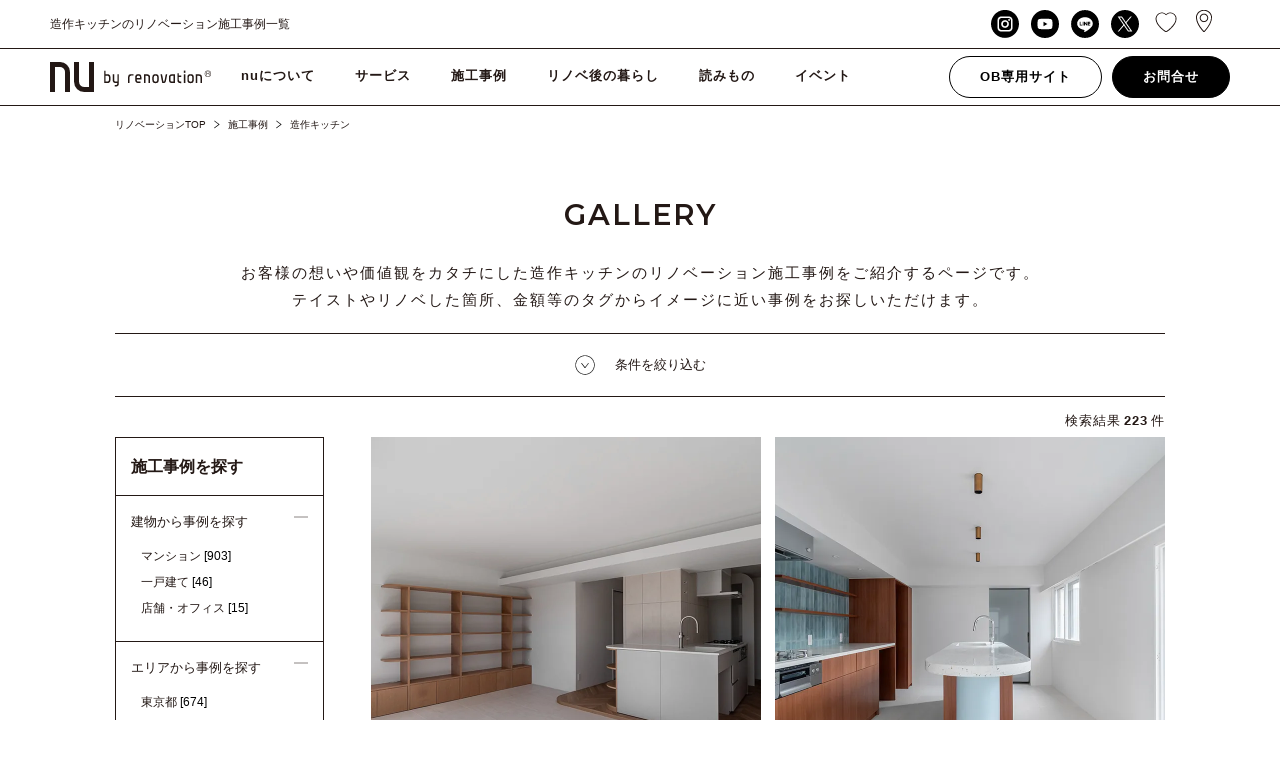

--- FILE ---
content_type: text/html; charset=UTF-8
request_url: https://n-u.jp/gallery_space/original-kitchen/
body_size: 21469
content:
<!DOCTYPE html>
<html lang="ja">
<head>

    <meta charset="utf-8">
    <meta http-equiv="X-UA-Compatible" content="IE=edge">

    
    <meta name="keywords" content="リノベーション,東京,相談,ワンストップ,施工事例,費用,事例,会社">

    <meta property="og:title" content="造作キッチンのリノベーション施工事例一覧｜リノベのことならnuリノベーション">
    <meta property="og:site_name" content="リノベのことならnuリノベーション">
    <meta property="og:description" content="造作キッチンのリノベーション施工事例一覧ページです。 デザイン・間取り・費用・工事内容をサービス別に掲載。約600の豊富なリノベーション施工事例をご覧ください。東京、埼玉、神奈川、千葉の造作キッチンのリノベーションならnuリノベーション。
">
    <meta property="og:image" content="https://n-u.jp/wp_nu/wp-content/themes/nu-renovation-theme/assets/img/icon/fb.png">
    <meta property="og:image:width" content="800">
    <meta property="og:image:height" content="800">
    <meta property="og:url" content="https://n-u.jp/">
    <meta property="og:type" content="article">

    <link rel="apple-touch-icon" sizes="180x180" href="https://n-u.jp/wp_nu/wp-content/themes/nu-renovation-theme/assets/img/icon/apple-touch-icon.png">
    <link rel="icon" type="image/png" href="https://n-u.jp/wp_nu/wp-content/themes/nu-renovation-theme/assets/img/icon/favicon-32x32.png" sizes="32x32">
    <link rel="icon" type="image/png" href="https://n-u.jp/wp_nu/wp-content/themes/nu-renovation-theme/assets/img/icon/favicon-16x16.png" sizes="16x16">
    <link rel="manifest" href="https://n-u.jp/wp_nu/wp-content/themes/nu-renovation-theme/assets/img/icon/site.webmanifest">
    <link rel="mask-icon" href="https://n-u.jp/wp_nu/wp-content/themes/nu-renovation-theme/assets/img/icon/safari-pinned-tab.svg" color="#000000">
    <meta name="msapplication-TileColor" content="#ffffff">
    <meta name="theme-color" content="#ffffff">

    <meta name="viewport" content="width=device-width,user-scalable=no,maximum-scale=1">
    <!--<meta name="viewport" content="width=1320"> -->

	<link href="https://fonts.googleapis.com/earlyaccess/notosansjapanese.css" rel="stylesheet">
    <link href="https://fonts.googleapis.com/css?family=Montserrat:200,300,400,500,600" rel="stylesheet">
    <link rel="stylesheet" href="https://n-u.jp/wp_nu/wp-content/themes/nu-renovation-theme/assets/css/style.css?var=1.0">
	<link rel="stylesheet" href="https://n-u.jp/wp_nu/wp-content/themes/nu-renovation-theme/assets/css/add_style.css">
    <!--[if IE 7 ]> <html class="ie7"> <![endif]--> 
    <!--[if IE 8 ]> <html class="ie8"> <![endif]--> 
    <!--[if IE 9 ]> <html class="ie9"> <![endif]-->

    <script src="https://ajax.googleapis.com/ajax/libs/jquery/2.2.4/jquery.min.js"></script>
    <script src="https://cdnjs.cloudflare.com/ajax/libs/iScroll/5.1.3/iscroll.min.js"></script>
    <script src="https://n-u.jp/wp_nu/wp-content/themes/nu-renovation-theme/assets/js/slick.min.js"></script>
    <script src="https://n-u.jp/wp_nu/wp-content/themes/nu-renovation-theme/assets/js/jquery.modal.min.js"></script>
    <script src="https://n-u.jp/wp_nu/wp-content/themes/nu-renovation-theme/assets/js/owl.carousel.js"></script>
    <script src="https://n-u.jp/wp_nu/wp-content/themes/nu-renovation-theme/assets/js/ofi.min.js"></script>
    <script src="https://n-u.jp/wp_nu/wp-content/themes/nu-renovation-theme/assets/js/effect.js"></script>

    <!-- Global site tag (gtag.js) - Google Analytics -->
    <script async src="https://www.googletagmanager.com/gtag/js?id=UA-28995426-1"></script>
    <script>
        window.dataLayer = window.dataLayer || [];
        function gtag(){dataLayer.push(arguments);}
        gtag('js', new Date());

        gtag('config', 'UA-28995426-1');
    </script>
    
    <!-- Google Tag Manager -->
    <script>(function(w,d,s,l,i){w[l]=w[l]||[];w[l].push({'gtm.start':
    new Date().getTime(),event:'gtm.js'});var f=d.getElementsByTagName(s)[0],
    j=d.createElement(s),dl=l!='dataLayer'?'&l='+l:'';j.async=true;j.src=
    'https://www.googletagmanager.com/gtm.js?id='+i+dl;f.parentNode.insertBefore(j,f);
    })(window,document,'script','dataLayer','GTM-WG34LF9');</script>
    <!-- End Google Tag Manager -->

    
		<!-- All in One SEO 4.4.1 - aioseo.com -->
		<title>造作キッチンのリノベーション施工事例一覧 | リノベのことならnuリノベーション</title>
		<meta name="robots" content="max-image-preview:large" />
		<link rel="canonical" href="https://n-u.jp/gallery_space/original-kitchen/" />
		<link rel="next" href="https://n-u.jp/gallery_space/original-kitchen/page/2/" />
		<meta name="generator" content="All in One SEO (AIOSEO) 4.4.1" />
		<script type="application/ld+json" class="aioseo-schema">
			{"@context":"https:\/\/schema.org","@graph":[{"@type":"BreadcrumbList","@id":"https:\/\/n-u.jp\/gallery_space\/original-kitchen\/#breadcrumblist","itemListElement":[{"@type":"ListItem","@id":"https:\/\/n-u.jp\/#listItem","position":1,"item":{"@type":"WebPage","@id":"https:\/\/n-u.jp\/","name":"\u30db\u30fc\u30e0","description":"\u30ea\u30ce\u30d9\u306e\u3053\u3068\u306a\u3089\u3010nu(\u30a8\u30cc\u30fb\u30e6\u30fc)\u30ea\u30ce\u30d9\u30fc\u30b7\u30e7\u30f3\u3011\u3078\u304a\u4efb\u305b\u304f\u3060\u3055\u3044\u3002\u7d041000\u4ef6\u306e\u65bd\u5de5\u4e8b\u4f8b\u516c\u958b\u4e2d\u3002\u30de\u30f3\u30b7\u30e7\u30f3\u4e00\u6238\u5efa\u3066\u3001\u5e97\u8217\uff08\u30b7\u30e7\u30c3\u30d7\uff09\u304b\u3089\u4e8b\u52d9\u6240\uff08\u30aa\u30d5\u30a3\u30b9\uff09\u307e\u3067\u3001\u304a\u5ba2\u69d8\u306e\u3054\u5e0c\u671b\u306b\u5408\u308f\u305b\u3066\u8a2d\u8a08\u30fb\u30c7\u30b6\u30a4\u30f3\u30fb\u65bd\u5de5\u30fb\u30a2\u30d5\u30bf\u30fc\u30b5\u30fc\u30d3\u30b9\u307e\u3067\u3092\u30ea\u30ce\u30d9\u30fc\u30b7\u30e7\u30f3\uff08\u30ea\u30ce\u30d9\uff09\u306e\u30d7\u30ed\u304c\u30ef\u30f3\u30b9\u30c8\u30c3\u30d7\u3067\u3054\u5bfe\u5fdc\u3002\u6253\u5408\u305b\u56de\u6570\u7121\u5236\u9650\u3002\u307e\u305a\u306f\u7121\u6599\u500b\u5225\u30bb\u30df\u30ca\u30fc\u3067\u4f55\u3067\u3082\u3054\u76f8\u8ac7\u304f\u3060\u3055\u3044\u3002\u6771\u4eac\u3001\u57fc\u7389\u3001\u795e\u5948\u5ddd\u3001\u5343\u8449\u306e\u30ea\u30ce\u30d9\u30fc\u30b7\u30e7\u30f3\uff08\u30ea\u30ce\u30d9\uff09\u30fb\u30ea\u30d5\u30a9\u30fc\u30e0\u306a\u3089nu\u30ea\u30ce\u30d9\u30fc\u30b7\u30e7\u30f3\u3002","url":"https:\/\/n-u.jp\/"},"nextItem":"https:\/\/n-u.jp\/gallery_space\/original-kitchen\/#listItem"},{"@type":"ListItem","@id":"https:\/\/n-u.jp\/gallery_space\/original-kitchen\/#listItem","position":2,"item":{"@type":"WebPage","@id":"https:\/\/n-u.jp\/gallery_space\/original-kitchen\/","name":"\u9020\u4f5c\u30ad\u30c3\u30c1\u30f3","url":"https:\/\/n-u.jp\/gallery_space\/original-kitchen\/"},"previousItem":"https:\/\/n-u.jp\/#listItem"}]},{"@type":"CollectionPage","@id":"https:\/\/n-u.jp\/gallery_space\/original-kitchen\/#collectionpage","url":"https:\/\/n-u.jp\/gallery_space\/original-kitchen\/","name":"\u9020\u4f5c\u30ad\u30c3\u30c1\u30f3\u306e\u30ea\u30ce\u30d9\u30fc\u30b7\u30e7\u30f3\u65bd\u5de5\u4e8b\u4f8b\u4e00\u89a7 | \u30ea\u30ce\u30d9\u306e\u3053\u3068\u306a\u3089nu\u30ea\u30ce\u30d9\u30fc\u30b7\u30e7\u30f3","inLanguage":"ja","isPartOf":{"@id":"https:\/\/n-u.jp\/#website"},"breadcrumb":{"@id":"https:\/\/n-u.jp\/gallery_space\/original-kitchen\/#breadcrumblist"}},{"@type":"Organization","@id":"https:\/\/n-u.jp\/#organization","name":"\u30ea\u30ce\u30d9\u306e\u3053\u3068\u306a\u3089nu\u30ea\u30ce\u30d9\u30fc\u30b7\u30e7\u30f3","url":"https:\/\/n-u.jp\/"},{"@type":"WebSite","@id":"https:\/\/n-u.jp\/#website","url":"https:\/\/n-u.jp\/","name":"\u30ea\u30ce\u30d9\u306e\u3053\u3068\u306a\u3089nu\u30ea\u30ce\u30d9\u30fc\u30b7\u30e7\u30f3","description":"\u30ea\u30ce\u30d9\u306e\u3053\u3068\u306a\u3089\u3010nu(\u30a8\u30cc\u30fb\u30e6\u30fc)\u30ea\u30ce\u30d9\u30fc\u30b7\u30e7\u30f3\u3011\u3078\u304a\u4efb\u305b\u304f\u3060\u3055\u3044\u3002\u7d041000\u4ef6\u306e\u65bd\u5de5\u4e8b\u4f8b\u516c\u958b\u4e2d\u3002\u30de\u30f3\u30b7\u30e7\u30f3\u4e00\u6238\u5efa\u3066\u3001\u5e97\u8217\uff08\u30b7\u30e7\u30c3\u30d7\uff09\u304b\u3089\u4e8b\u52d9\u6240\uff08\u30aa\u30d5\u30a3\u30b9\uff09\u307e\u3067\u3001\u304a\u5ba2\u69d8\u306e\u3054\u5e0c\u671b\u306b\u5408\u308f\u305b\u3066\u8a2d\u8a08\u30fb\u30c7\u30b6\u30a4\u30f3\u30fb\u65bd\u5de5\u30fb\u30a2\u30d5\u30bf\u30fc\u30b5\u30fc\u30d3\u30b9\u307e\u3067\u3092\u30ea\u30ce\u30d9\u30fc\u30b7\u30e7\u30f3\uff08\u30ea\u30ce\u30d9\uff09\u306e\u30d7\u30ed\u304c\u30ef\u30f3\u30b9\u30c8\u30c3\u30d7\u3067\u3054\u5bfe\u5fdc\u3002\u6253\u5408\u305b\u56de\u6570\u7121\u5236\u9650\u3002\u307e\u305a\u306f\u7121\u6599\u500b\u5225\u30bb\u30df\u30ca\u30fc\u3067\u4f55\u3067\u3082\u3054\u76f8\u8ac7\u304f\u3060\u3055\u3044\u3002\u6771\u4eac\u3001\u57fc\u7389\u3001\u795e\u5948\u5ddd\u3001\u5343\u8449\u306e\u30ea\u30ce\u30d9\u30fc\u30b7\u30e7\u30f3\uff08\u30ea\u30ce\u30d9\uff09\u30fb\u30ea\u30d5\u30a9\u30fc\u30e0\u306a\u3089nu\u30ea\u30ce\u30d9\u30fc\u30b7\u30e7\u30f3\u3002","inLanguage":"ja","publisher":{"@id":"https:\/\/n-u.jp\/#organization"}}]}
		</script>
		<!-- All in One SEO -->

<link rel="alternate" type="application/rss+xml" title="リノベのことならnuリノベーション &raquo; 造作キッチン 場所・箇所 のフィード" href="https://n-u.jp/gallery_space/original-kitchen/feed/" />
<script type="text/javascript">
window._wpemojiSettings = {"baseUrl":"https:\/\/s.w.org\/images\/core\/emoji\/14.0.0\/72x72\/","ext":".png","svgUrl":"https:\/\/s.w.org\/images\/core\/emoji\/14.0.0\/svg\/","svgExt":".svg","source":{"concatemoji":"https:\/\/n-u.jp\/wp_nu\/wp-includes\/js\/wp-emoji-release.min.js?ver=6.2.2"}};
/*! This file is auto-generated */
!function(e,a,t){var n,r,o,i=a.createElement("canvas"),p=i.getContext&&i.getContext("2d");function s(e,t){p.clearRect(0,0,i.width,i.height),p.fillText(e,0,0);e=i.toDataURL();return p.clearRect(0,0,i.width,i.height),p.fillText(t,0,0),e===i.toDataURL()}function c(e){var t=a.createElement("script");t.src=e,t.defer=t.type="text/javascript",a.getElementsByTagName("head")[0].appendChild(t)}for(o=Array("flag","emoji"),t.supports={everything:!0,everythingExceptFlag:!0},r=0;r<o.length;r++)t.supports[o[r]]=function(e){if(p&&p.fillText)switch(p.textBaseline="top",p.font="600 32px Arial",e){case"flag":return s("\ud83c\udff3\ufe0f\u200d\u26a7\ufe0f","\ud83c\udff3\ufe0f\u200b\u26a7\ufe0f")?!1:!s("\ud83c\uddfa\ud83c\uddf3","\ud83c\uddfa\u200b\ud83c\uddf3")&&!s("\ud83c\udff4\udb40\udc67\udb40\udc62\udb40\udc65\udb40\udc6e\udb40\udc67\udb40\udc7f","\ud83c\udff4\u200b\udb40\udc67\u200b\udb40\udc62\u200b\udb40\udc65\u200b\udb40\udc6e\u200b\udb40\udc67\u200b\udb40\udc7f");case"emoji":return!s("\ud83e\udef1\ud83c\udffb\u200d\ud83e\udef2\ud83c\udfff","\ud83e\udef1\ud83c\udffb\u200b\ud83e\udef2\ud83c\udfff")}return!1}(o[r]),t.supports.everything=t.supports.everything&&t.supports[o[r]],"flag"!==o[r]&&(t.supports.everythingExceptFlag=t.supports.everythingExceptFlag&&t.supports[o[r]]);t.supports.everythingExceptFlag=t.supports.everythingExceptFlag&&!t.supports.flag,t.DOMReady=!1,t.readyCallback=function(){t.DOMReady=!0},t.supports.everything||(n=function(){t.readyCallback()},a.addEventListener?(a.addEventListener("DOMContentLoaded",n,!1),e.addEventListener("load",n,!1)):(e.attachEvent("onload",n),a.attachEvent("onreadystatechange",function(){"complete"===a.readyState&&t.readyCallback()})),(e=t.source||{}).concatemoji?c(e.concatemoji):e.wpemoji&&e.twemoji&&(c(e.twemoji),c(e.wpemoji)))}(window,document,window._wpemojiSettings);
</script>
<style type="text/css">
img.wp-smiley,
img.emoji {
	display: inline !important;
	border: none !important;
	box-shadow: none !important;
	height: 1em !important;
	width: 1em !important;
	margin: 0 0.07em !important;
	vertical-align: -0.1em !important;
	background: none !important;
	padding: 0 !important;
}
</style>
	<link rel='stylesheet' id='sbi_styles-css' href='https://n-u.jp/wp_nu/wp-content/plugins/instagram-feed/css/sbi-styles.min.css?ver=6.9.1' type='text/css' media='all' />
<link rel='stylesheet' id='classic-theme-styles-css' href='https://n-u.jp/wp_nu/wp-includes/css/classic-themes.min.css?ver=6.2.2' type='text/css' media='all' />
<style id='global-styles-inline-css' type='text/css'>
body{--wp--preset--color--black: #000000;--wp--preset--color--cyan-bluish-gray: #abb8c3;--wp--preset--color--white: #ffffff;--wp--preset--color--pale-pink: #f78da7;--wp--preset--color--vivid-red: #cf2e2e;--wp--preset--color--luminous-vivid-orange: #ff6900;--wp--preset--color--luminous-vivid-amber: #fcb900;--wp--preset--color--light-green-cyan: #7bdcb5;--wp--preset--color--vivid-green-cyan: #00d084;--wp--preset--color--pale-cyan-blue: #8ed1fc;--wp--preset--color--vivid-cyan-blue: #0693e3;--wp--preset--color--vivid-purple: #9b51e0;--wp--preset--gradient--vivid-cyan-blue-to-vivid-purple: linear-gradient(135deg,rgba(6,147,227,1) 0%,rgb(155,81,224) 100%);--wp--preset--gradient--light-green-cyan-to-vivid-green-cyan: linear-gradient(135deg,rgb(122,220,180) 0%,rgb(0,208,130) 100%);--wp--preset--gradient--luminous-vivid-amber-to-luminous-vivid-orange: linear-gradient(135deg,rgba(252,185,0,1) 0%,rgba(255,105,0,1) 100%);--wp--preset--gradient--luminous-vivid-orange-to-vivid-red: linear-gradient(135deg,rgba(255,105,0,1) 0%,rgb(207,46,46) 100%);--wp--preset--gradient--very-light-gray-to-cyan-bluish-gray: linear-gradient(135deg,rgb(238,238,238) 0%,rgb(169,184,195) 100%);--wp--preset--gradient--cool-to-warm-spectrum: linear-gradient(135deg,rgb(74,234,220) 0%,rgb(151,120,209) 20%,rgb(207,42,186) 40%,rgb(238,44,130) 60%,rgb(251,105,98) 80%,rgb(254,248,76) 100%);--wp--preset--gradient--blush-light-purple: linear-gradient(135deg,rgb(255,206,236) 0%,rgb(152,150,240) 100%);--wp--preset--gradient--blush-bordeaux: linear-gradient(135deg,rgb(254,205,165) 0%,rgb(254,45,45) 50%,rgb(107,0,62) 100%);--wp--preset--gradient--luminous-dusk: linear-gradient(135deg,rgb(255,203,112) 0%,rgb(199,81,192) 50%,rgb(65,88,208) 100%);--wp--preset--gradient--pale-ocean: linear-gradient(135deg,rgb(255,245,203) 0%,rgb(182,227,212) 50%,rgb(51,167,181) 100%);--wp--preset--gradient--electric-grass: linear-gradient(135deg,rgb(202,248,128) 0%,rgb(113,206,126) 100%);--wp--preset--gradient--midnight: linear-gradient(135deg,rgb(2,3,129) 0%,rgb(40,116,252) 100%);--wp--preset--duotone--dark-grayscale: url('#wp-duotone-dark-grayscale');--wp--preset--duotone--grayscale: url('#wp-duotone-grayscale');--wp--preset--duotone--purple-yellow: url('#wp-duotone-purple-yellow');--wp--preset--duotone--blue-red: url('#wp-duotone-blue-red');--wp--preset--duotone--midnight: url('#wp-duotone-midnight');--wp--preset--duotone--magenta-yellow: url('#wp-duotone-magenta-yellow');--wp--preset--duotone--purple-green: url('#wp-duotone-purple-green');--wp--preset--duotone--blue-orange: url('#wp-duotone-blue-orange');--wp--preset--font-size--small: 13px;--wp--preset--font-size--medium: 20px;--wp--preset--font-size--large: 36px;--wp--preset--font-size--x-large: 42px;--wp--preset--spacing--20: 0.44rem;--wp--preset--spacing--30: 0.67rem;--wp--preset--spacing--40: 1rem;--wp--preset--spacing--50: 1.5rem;--wp--preset--spacing--60: 2.25rem;--wp--preset--spacing--70: 3.38rem;--wp--preset--spacing--80: 5.06rem;--wp--preset--shadow--natural: 6px 6px 9px rgba(0, 0, 0, 0.2);--wp--preset--shadow--deep: 12px 12px 50px rgba(0, 0, 0, 0.4);--wp--preset--shadow--sharp: 6px 6px 0px rgba(0, 0, 0, 0.2);--wp--preset--shadow--outlined: 6px 6px 0px -3px rgba(255, 255, 255, 1), 6px 6px rgba(0, 0, 0, 1);--wp--preset--shadow--crisp: 6px 6px 0px rgba(0, 0, 0, 1);}:where(.is-layout-flex){gap: 0.5em;}body .is-layout-flow > .alignleft{float: left;margin-inline-start: 0;margin-inline-end: 2em;}body .is-layout-flow > .alignright{float: right;margin-inline-start: 2em;margin-inline-end: 0;}body .is-layout-flow > .aligncenter{margin-left: auto !important;margin-right: auto !important;}body .is-layout-constrained > .alignleft{float: left;margin-inline-start: 0;margin-inline-end: 2em;}body .is-layout-constrained > .alignright{float: right;margin-inline-start: 2em;margin-inline-end: 0;}body .is-layout-constrained > .aligncenter{margin-left: auto !important;margin-right: auto !important;}body .is-layout-constrained > :where(:not(.alignleft):not(.alignright):not(.alignfull)){max-width: var(--wp--style--global--content-size);margin-left: auto !important;margin-right: auto !important;}body .is-layout-constrained > .alignwide{max-width: var(--wp--style--global--wide-size);}body .is-layout-flex{display: flex;}body .is-layout-flex{flex-wrap: wrap;align-items: center;}body .is-layout-flex > *{margin: 0;}:where(.wp-block-columns.is-layout-flex){gap: 2em;}.has-black-color{color: var(--wp--preset--color--black) !important;}.has-cyan-bluish-gray-color{color: var(--wp--preset--color--cyan-bluish-gray) !important;}.has-white-color{color: var(--wp--preset--color--white) !important;}.has-pale-pink-color{color: var(--wp--preset--color--pale-pink) !important;}.has-vivid-red-color{color: var(--wp--preset--color--vivid-red) !important;}.has-luminous-vivid-orange-color{color: var(--wp--preset--color--luminous-vivid-orange) !important;}.has-luminous-vivid-amber-color{color: var(--wp--preset--color--luminous-vivid-amber) !important;}.has-light-green-cyan-color{color: var(--wp--preset--color--light-green-cyan) !important;}.has-vivid-green-cyan-color{color: var(--wp--preset--color--vivid-green-cyan) !important;}.has-pale-cyan-blue-color{color: var(--wp--preset--color--pale-cyan-blue) !important;}.has-vivid-cyan-blue-color{color: var(--wp--preset--color--vivid-cyan-blue) !important;}.has-vivid-purple-color{color: var(--wp--preset--color--vivid-purple) !important;}.has-black-background-color{background-color: var(--wp--preset--color--black) !important;}.has-cyan-bluish-gray-background-color{background-color: var(--wp--preset--color--cyan-bluish-gray) !important;}.has-white-background-color{background-color: var(--wp--preset--color--white) !important;}.has-pale-pink-background-color{background-color: var(--wp--preset--color--pale-pink) !important;}.has-vivid-red-background-color{background-color: var(--wp--preset--color--vivid-red) !important;}.has-luminous-vivid-orange-background-color{background-color: var(--wp--preset--color--luminous-vivid-orange) !important;}.has-luminous-vivid-amber-background-color{background-color: var(--wp--preset--color--luminous-vivid-amber) !important;}.has-light-green-cyan-background-color{background-color: var(--wp--preset--color--light-green-cyan) !important;}.has-vivid-green-cyan-background-color{background-color: var(--wp--preset--color--vivid-green-cyan) !important;}.has-pale-cyan-blue-background-color{background-color: var(--wp--preset--color--pale-cyan-blue) !important;}.has-vivid-cyan-blue-background-color{background-color: var(--wp--preset--color--vivid-cyan-blue) !important;}.has-vivid-purple-background-color{background-color: var(--wp--preset--color--vivid-purple) !important;}.has-black-border-color{border-color: var(--wp--preset--color--black) !important;}.has-cyan-bluish-gray-border-color{border-color: var(--wp--preset--color--cyan-bluish-gray) !important;}.has-white-border-color{border-color: var(--wp--preset--color--white) !important;}.has-pale-pink-border-color{border-color: var(--wp--preset--color--pale-pink) !important;}.has-vivid-red-border-color{border-color: var(--wp--preset--color--vivid-red) !important;}.has-luminous-vivid-orange-border-color{border-color: var(--wp--preset--color--luminous-vivid-orange) !important;}.has-luminous-vivid-amber-border-color{border-color: var(--wp--preset--color--luminous-vivid-amber) !important;}.has-light-green-cyan-border-color{border-color: var(--wp--preset--color--light-green-cyan) !important;}.has-vivid-green-cyan-border-color{border-color: var(--wp--preset--color--vivid-green-cyan) !important;}.has-pale-cyan-blue-border-color{border-color: var(--wp--preset--color--pale-cyan-blue) !important;}.has-vivid-cyan-blue-border-color{border-color: var(--wp--preset--color--vivid-cyan-blue) !important;}.has-vivid-purple-border-color{border-color: var(--wp--preset--color--vivid-purple) !important;}.has-vivid-cyan-blue-to-vivid-purple-gradient-background{background: var(--wp--preset--gradient--vivid-cyan-blue-to-vivid-purple) !important;}.has-light-green-cyan-to-vivid-green-cyan-gradient-background{background: var(--wp--preset--gradient--light-green-cyan-to-vivid-green-cyan) !important;}.has-luminous-vivid-amber-to-luminous-vivid-orange-gradient-background{background: var(--wp--preset--gradient--luminous-vivid-amber-to-luminous-vivid-orange) !important;}.has-luminous-vivid-orange-to-vivid-red-gradient-background{background: var(--wp--preset--gradient--luminous-vivid-orange-to-vivid-red) !important;}.has-very-light-gray-to-cyan-bluish-gray-gradient-background{background: var(--wp--preset--gradient--very-light-gray-to-cyan-bluish-gray) !important;}.has-cool-to-warm-spectrum-gradient-background{background: var(--wp--preset--gradient--cool-to-warm-spectrum) !important;}.has-blush-light-purple-gradient-background{background: var(--wp--preset--gradient--blush-light-purple) !important;}.has-blush-bordeaux-gradient-background{background: var(--wp--preset--gradient--blush-bordeaux) !important;}.has-luminous-dusk-gradient-background{background: var(--wp--preset--gradient--luminous-dusk) !important;}.has-pale-ocean-gradient-background{background: var(--wp--preset--gradient--pale-ocean) !important;}.has-electric-grass-gradient-background{background: var(--wp--preset--gradient--electric-grass) !important;}.has-midnight-gradient-background{background: var(--wp--preset--gradient--midnight) !important;}.has-small-font-size{font-size: var(--wp--preset--font-size--small) !important;}.has-medium-font-size{font-size: var(--wp--preset--font-size--medium) !important;}.has-large-font-size{font-size: var(--wp--preset--font-size--large) !important;}.has-x-large-font-size{font-size: var(--wp--preset--font-size--x-large) !important;}
.wp-block-navigation a:where(:not(.wp-element-button)){color: inherit;}
:where(.wp-block-columns.is-layout-flex){gap: 2em;}
.wp-block-pullquote{font-size: 1.5em;line-height: 1.6;}
</style>
<link rel="https://api.w.org/" href="https://n-u.jp/wp-json/" /><link rel="EditURI" type="application/rsd+xml" title="RSD" href="https://n-u.jp/wp_nu/xmlrpc.php?rsd" />
<link rel="wlwmanifest" type="application/wlwmanifest+xml" href="https://n-u.jp/wp_nu/wp-includes/wlwmanifest.xml" />
<meta name="generator" content="WordPress 6.2.2" />
<link rel="icon" href="https://n-u.jp/wp_nu/wp-content/uploads/2023/07/cropped-android-chrome-512x512-1-32x32.png" sizes="32x32" />
<link rel="icon" href="https://n-u.jp/wp_nu/wp-content/uploads/2023/07/cropped-android-chrome-512x512-1-192x192.png" sizes="192x192" />
<link rel="apple-touch-icon" href="https://n-u.jp/wp_nu/wp-content/uploads/2023/07/cropped-android-chrome-512x512-1-180x180.png" />
<meta name="msapplication-TileImage" content="https://n-u.jp/wp_nu/wp-content/uploads/2023/07/cropped-android-chrome-512x512-1-270x270.png" />
</head>

<body class="drawer">
    <!-- Google Tag Manager (noscript) -->
<noscript><iframe src="https://www.googletagmanager.com/ns.html?id=GTM-WG34LF9"
 height="0" width="0" style="display:none;visibility:hidden"></iframe></noscript>
<!-- End Google Tag Manager (noscript) -->

<!-- BODY -->

    <!-- //// ALL START //// -->

    <div id="container" class="article">


        <!-- //// HEADER START //// -->
        <header>

    <div class="top_area">
        <div class="top_inner">
            <span class="copy">造作キッチンのリノベーション施工事例一覧</span>

            <ul class="top_box">

                <!-- <li class="contact"><a href="https://n-u.jp/contact">お問合せ</a></li>
                <li class="registration"><a href="https://n-u.jp/contact-member">会員登録</a></li>
                <li class="ob"><a href="https://nu-otokuisama.jp/" target="_blank">OB専用サイト</a></li> -->
                
                <nav>
                    <ul class="menu">
                        <li class="sns">
                            <div class="sns_box">
                                <a href="https://www.instagram.com/nu_renovation/" target="_blank" class="instagram" rel="nofollow"></a>
                                <a href="https://www.youtube.com/channel/UCMpJVniUTCMskOyQLLabtaw/" target="_blank" class="youtube" rel="nofollow"></a>                        
                                <a href="http://nav.cx/49VL9Bq" target="_blank" class="line" rel="nofollow"></a>
                                <a href="https://twitter.com/nu_renovation" target="_blank" class="twitter" rel="nofollow"></a>
                            </div>
                        </li>
                    </ul>
                </nav>
                
				<li class="favorite"><a href="https://n-u.jp/favorit"></a> </li>
				<li class="map"><a href="https://n-u.jp/access"></a> </li>

                
            </ul>
        </div>
    </div>

    <div class="inner">

        <!-- 会社名ロゴ -->
                <div class="top_logo"><a href="https://n-u.jp/"><img src="https://n-u.jp/wp_nu/wp-content/themes/nu-renovation-theme/assets/img/common/logo.svg" alt="nuリノベーション"></a></div>
        

        <!-- ハンバーガーボタン -->
        <div class="toggle_button" id="toggle">
            <span class="bar top"></span>
            <span class="bar middle"></span>
            <span class="bar bottom"></span>
        </div>

		<ul class="cv_s">
			<li class="mail"><a href="https://n-u.jp/contact"><img src="https://n-u.jp/wp_nu/wp-content/themes/nu-renovation-theme/assets/img/common/icon/mail_header.svg" alt="mail"></a></li>
			<li class="tel"><a href="tel:0120453553"><img src="https://n-u.jp/wp_nu/wp-content/themes/nu-renovation-theme/assets/img/common/icon/tel_header.svg" alt="tel"></a></li>
		</ul>

        <!-- ナビゲーション -->
        <div class="drawer_bg"></div>
        <nav>
            <ul class="menu">
                
                <li class="sns hide_pc">
                    <div class="sns_box">
                        <a href="https://www.instagram.com/nu_renovation/" target="_blank" class="instagram" rel="nofollow"></a>
						<a href="https://www.youtube.com/channel/UCMpJVniUTCMskOyQLLabtaw/" target="_blank" class="youtube" rel="nofollow"></a>                        
                        <a href="http://nav.cx/49VL9Bq" target="_blank" class="line" rel="nofollow"></a>
                        <a href="https://twitter.com/nu_renovation" target="_blank" class="twitter" rel="nofollow"></a>
                    </div>
                </li>
                <!-- <li class="sp_d_logo">
                    <span class="copy">造作キッチンのリノベーション施工事例一覧</span>
                    <a href="https://n-u.jp/" class="logo"><img src="https://n-u.jp/wp_nu/wp-content/themes/nu-renovation-theme/assets/img/common/logo.svg" alt="会社名"></a>
                </li> -->

                <li class="menu_sp">
                    <a href="https://n-u.jp/about" class="menu_pc">nuについて</a>
                    <span class="slide_open first">nuについて</span>

                    <div class="sub_menu_area">
                        <div class="sub_inner">
                            <ul class="sub_menu">
                                <li>
                                    <dl class=""><div>
                                        <dt class="none"></dt>
                                        <dd>
                                            <a href="https://n-u.jp/advantage"><span>nuの３つの強み</span></a>
											<a href="https://n-u.jp/film"><span>nuFilm</span></a>
                                            <a href="https://n-u.jp/branding"><span>BRAND CONCEPT</span></a>
                                        </dd>
                                        </div></dl>
                                    <dl class=""><div>
                                        <dt class="none"></dt>
                                        <dd>
											<a href="https://n-u.jp/concept-room"><span>CONCEPT ROOM</span></a>
											<a href="https://n-u.jp/qa/"><span>Q&A</span></a>
                                            <a href="https://n-u.jp/news/"><span>NEWS</span></a>
                                        </dd>
                                        </div></dl>
                                    <dl class=""><div>
                                        <dt class="none"></dt>
                                        <dd>
											<a href="https://n-u.jp/btob"><span>企業・法人様向け</span></a>
                                            <a href="https://n-u.jp/recruit/"><span>RECRUIT</span></a>
											<a href="https://n-u.jp/nucafe"><span>nuラウンジ</span></a>
                                        </dd>
                                        </div></dl>
                                    <dl class=""><div>
                                        <dt class="none"></dt>
                                        <dd>
											<a href="https://n-u.jp/company"><span>会社概要</span></a>
                                            <a href="https://n-u.jp/access"><span>アクセス</span></a>
                                            <a href="https://n-u.jp/privacy"><span>プライバシーポリシー</span></a>
                                        </dd>
                                        </div></dl>
                                </li>
                            </ul>
                        </div>
                    </div>
                </li>
                <li class="menu_sp">
                    <a href="https://n-u.jp/service" class="menu_pc">サービス</a>
                    <span class="slide_open first">サービス</span>

                    <div class="sub_menu_area">
                        <div class="sub_inner">
                            <ul class="sub_menu">
                                <li>
                                    <dl class=""><div>
                                        <dt class="none"></dt>
                                        <dd>
                                            <a href="https://n-u.jp/renovation-from-findhouse"><span>家探しからのリノベーション</span></a>
                                            <a href="https://n-u.jp/renovating-my-house"><span>自分の家をリノベーション</span></a>
											<a href="https://n-u.jp/naikendoukou"><span>物件購入前の内見同行</span></a>
											<a href="https://n-u.jp/renovation-menu"><span>リノベーションメニュー</span></a>
                                        </dd>
                                        </div></dl>
                                    <dl class=""><div>
                                        <dt class="none"></dt>
                                        <dd>
											<a href="https://n-u.jp/renovationflow"><span>リノベーションの流れ</span></a>
                                            <a href="https://n-u.jp/cost"><span>COST</span></a>
											<a href="https://n-u.jp/1-point-renovation"><span>1 POINT RENOVATION</span></a>
											<a href="https://n-u.jp/decoru"><span>decoる</span></a>
                                        </dd>
                                        </div></dl>
                                    <dl class=""><div>
                                        <dt class="none"></dt>
                                        <dd>
											<a href="https://n-u.jp/renovation-stores-and-offices"><span>店舗・オフィスのリノベーション</span></a>
                                            <a href="https://n-u.jp/for-sell/"><span>FOR SELL&BUY(リノベ済みの物件の売買)</span></a>
                                            <a href="https://n-u.jp/for-rent/"><span>FOR RENT(リノベ済みの物件の賃貸)</span></a>
                                            <a href="https://nu-otokuisama.jp/" target="_blank"><span>OB専用サイト</span></a>
                                        </dd>
                                        </div></dl>
                                </li>
                            </ul>
                        </div>
                    </div>
                </li>

                <li class="menu_sp">
                    <a href="https://n-u.jp/gallery/" class="menu_pc">施工事例</a>
                    <span class="slide_open first">施工事例</span>

                    <div class="sub_menu_area">
                        <div class="sub_inner">
							<span class="hide_pc special_link"><a href="https://n-u.jp/gallery/" class="hide_pc">施工事例一覧</a></span>
                            <ul class="sub_menu">
                                <li>
                                    <dl class="second"><div>
                                        <dt>建物から事例を探す</dt>
                                        <dd>
                                                                                        <a href="https://n-u.jp/gallery_building/condominium/"><span>マンション</span></a>

                                                                                        <a href="https://n-u.jp/gallery_building/detached/"><span>一戸建て</span></a>

                                                                                        <a href="https://n-u.jp/gallery_building/shop/"><span>店舗・オフィス</span></a>
                                        </dd>
                                        </div></dl>
                                    <dl class="second"><div>
                                        <dt>テーマから事例を探す</dt>
                                        <dd>
                                                                                        <a href="https://n-u.jp/gallery_thema/simple/"><span>シンプル</span></a>

                                                                                        <a href="https://n-u.jp/gallery_thema/vintage/"><span>ヴィンテージ</span></a>

                                                                                        <a href="https://n-u.jp/gallery_thema/nordic/"><span>北欧</span></a>

                                                                                        <a href="https://n-u.jp/gallery_thema/inorganic/"><span>無機質</span></a>

                                                                                        <a href="https://n-u.jp/gallery_thema/seamless/"><span>シームレス</span></a>

                                                                                        <a href="https://n-u.jp/gallery_thema/japanese/"><span>和</span></a>

                                                                                        <a href="https://n-u.jp/gallery_thema/japandi/"><span>JAPANDI</span></a>

                                                                                        <a href="https://n-u.jp/gallery_thema/stylish/"><span>おしゃれ</span></a>
                                        </dd>
                                        </div></dl>
                                    <dl class="second"><div>
                                        <dt>施工箇所から事例を探す</dt>
                                        <dd>
                                                                                        <a href="https://n-u.jp/gallery_space/kitchen/"><span>キッチン</span></a>

                                                                                        <a href="https://n-u.jp/gallery_space/living-dining/"><span>リビングダイニング</span></a>

                                                                                        <a href="https://n-u.jp/gallery_space/entrance-dirtfloor/"><span>玄関／土間</span></a>

                                                                                        <a href="https://n-u.jp/gallery_space/original-furniture/"><span>造作家具</span></a>

                                                                                        <a href="https://n-u.jp/gallery_space/work-space/"><span>ワークスペース</span></a>

                                                                                        <a href="https://n-u.jp/gallery_space/inner-window/"><span>内窓</span></a>

                                                                                        <a href="https://n-u.jp/gallery_space/washroom/"><span>洗面台</span></a>
                                        </dd>
                                        </div></dl>
                                    <dl class="second"><div>
                                        <dt>素材から事例を探す</dt>
                                        <dd>
                                                                                        <a href="https://n-u.jp/gallery_material/natural-wood/"><span>無垢材</span></a>

                                                                                        <a href="https://n-u.jp/gallery_material/tile/"><span>タイル</span></a>

                                                                                        <a href="https://n-u.jp/gallery_material/mortar/"><span>モルタル</span></a>

                                                                                        <a href="https://n-u.jp/gallery_material/concrete/"><span>コンクリート</span></a>

                                                                                        <a href="https://n-u.jp/gallery_material/herringbone/"><span>ヘリンボーン</span></a>

                                                                                        <a href="https://n-u.jp/gallery_material/glass/"><span>ガラス</span></a>

                                                                                        <a href="https://n-u.jp/gallery_material/to-embody/"><span>躯体現し</span></a>
                                        </dd>
                                        </div></dl>
                                    <dl class="second"><div>
                                        <dt>間取りから事例を探す</dt>
                                        <dd>
                                                                                        <a href="https://n-u.jp/gallery_floor_plan/1r/"><span>ワンルーム</span></a>

                                                                                        <a href="https://n-u.jp/gallery_floor_plan/1ldk/"><span>1LDK</span></a>

                                                                                        <a href="https://n-u.jp/gallery_floor_plan/2ldk/"><span>2LDK</span></a>

                                                                                        <a href="https://n-u.jp/gallery_floor_plan/3ldk/"><span>3LDK</span></a>

                                                                                        <a href="https://n-u.jp/gallery_floor_plan/4ldk/"><span>4LDK</span></a>

                                                                                        <a href="https://n-u.jp/gallery_floor_plan/5ldk/"><span>5LDK以上</span></a>
                                        </dd>
                                        </div></dl>
                                    <dl class="second area_second"><div>
                                        <dt>エリアから事例を探す</dt>
                                        <dd>
                                                                                        <a href="https://n-u.jp/gallery_area/tokyo/"><span>東京都</span></a>

                                            <div class="area_lower_nav">
                                                                                                <a href="https://n-u.jp/gallery_area/shibuya-ku/">渋谷区</a>
                                                                                                <a href="https://n-u.jp/gallery_area/shinjuku-ku/">新宿区</a>
                                                                                                <a href="https://n-u.jp/gallery_area/setagaya-ku/">世田谷区</a>
                                                                                                <a href="https://n-u.jp/gallery_area/meguro-ku/">目黒区</a>
                                                                                                <a href="https://n-u.jp/gallery_area/minato-ku/">港区</a>
                                                                                                <a href="https://n-u.jp/gallery_area/koto-ku/">江東区</a>
                                            </div>

                                                                                        <a href="https://n-u.jp/gallery_area/kanagawa/"><span>神奈川県</span></a>

                                            <div class="area_lower_nav">
                                                                                                <a href="https://n-u.jp/gallery_area/yokohama-shi/">横浜市</a>
                                                                                                <a href="https://n-u.jp/gallery_area/kawasaki-shi/">川崎市</a>
                                            </div>

                                                                                        <a href="https://n-u.jp/gallery_area/chiba/"><span>千葉県</span></a>

                                                                                        <a href="https://n-u.jp/gallery_area/saitama/"><span>埼玉県</span></a>

                                                                                        <a href="https://n-u.jp/gallery_area/other/"><span>その他</span></a>
                                        </dd>
                                        </div>
                                    </dl>
                                </li>
                            </ul>
                        </div>
                    </div>
                </li>

				<li class="menu_sp sp_link hide_pc">
					<a href="https://n-u.jp/orderreport/">リノベ後の暮らし</a>
				</li>

                <li class="menu_sp sp_link">
                    <a href="https://n-u.jp/orderreport/" class="menu_pc">リノベ後の暮らし</a>
<!--                    <span class="slide_open first">リノベ後の暮らし</span>-->

                    <div class="sub_menu_area">
                        <div class="sub_inner">
                            <ul class="sub_menu">
                                <li>
                                    <dl class="second"><div>
                                        <dt>家族構成から探す</dt>
                                        <dd>

                                            <a href="https://n-u.jp/or_family/family/"><span>FAMILY</span></a>
<a href="https://n-u.jp/or_family/dinks/"><span>DINKS</span></a>
<a href="https://n-u.jp/or_family/single/"><span>SINGLE</span></a>
                                        </dd>
                                        </div></dl>
                                    <dl class="second"><div>
                                        <dt>テーマから探す</dt>
                                        <dd>
                                                                                        <a href="https://n-u.jp/or_thema/simple/"><span>シンプル</span></a>

                                                                                        <a href="https://n-u.jp/or_thema/vintage/"><span>ヴィンテージ</span></a>

                                                                                        <a href="https://n-u.jp/or_thema/nordic/"><span>北欧</span></a>

                                                                                        <a href="https://n-u.jp/or_thema/inorganic/"><span>無機質</span></a>

                                                                                        <a href="https://n-u.jp/or_thema/seamless/"><span>シームレス</span></a>

                                                                                        <a href="https://n-u.jp/or_thema/japanese/"><span>和</span></a>

                                                                                        <a href="https://n-u.jp/or_thema/japandi/"><span>JAPANDI</span></a>
                                        </dd>
                                        </div></dl>
                                </li>
                            </ul>
                        </div>
                    </div>
                </li>

				<li class="menu_sp sp_link hide_pc">
					<a href="https://n-u.jp/blog/">読みもの</a>
				</li>

                <li class="menu_sp sp_link">
                    <a href="https://n-u.jp/blog/" class="menu_pc">読みもの</a>
					<!--<span class="slide_open first">読みもの</span>-->

                    <div class="sub_menu_area">
                        <div class="sub_inner">
                            <ul class="sub_menu">
                                <li>
                                    <dl class="second"><div>
                                        <dt>カテゴリーから探す</dt>
                                        <dd>

                                            <a href="https://n-u.jp/blog_cat/renovation-diary/"><span>リノベ日記</span></a><a href="https://n-u.jp/blog_cat/web-magazine/"><span>リノベのアレコレ</span></a><a href="https://n-u.jp/blog_cat/renovation-technic/"><span>技レポ</span></a><a href="https://n-u.jp/blog_cat/nulive/"><span>nuLIVE</span></a><a href="https://n-u.jp/blog_cat/tokyo-sanpo/"><span>とうきょうさんぽ</span></a><a href="https://n-u.jp/blog_cat/blog/"><span>BLOG</span></a><a href="https://n-u.jp/blog_cat/uniques/"><span>UNIQUES</span></a><a href="https://n-u.jp/blog_cat/nu-glossary/"><span>nu用語集</span></a>
                                        </dd>
                                        </div></dl>
                                    <dl class="second"><div>
                                        <dt>テーマから探す</dt>
                                        <dd>

                                            <a href="https://n-u.jp/blog_thema/holiday/"><span>休日</span></a>
<a href="https://n-u.jp/blog_thema/event/"><span>イベント</span></a>
<a href="https://n-u.jp/blog_thema/trip/"><span>旅行</span></a>
<a href="https://n-u.jp/blog_thema/property/"><span>物件／仲介</span></a>
<a href="https://n-u.jp/blog_thema/design-interior/"><span>デザイン／インテリア</span></a>
<a href="https://n-u.jp/blog_thema/construction/"><span>施工</span></a>
<a href="https://n-u.jp/blog_thema/other/"><span>その他</span></a>
                                        </dd>
                                        </div></dl>
                                </li>
                            </ul>
                        </div>
                    </div>
                </li>

				<li class="menu_sp sp_link">
					<a href="https://n-u.jp/event/">イベント</a>
				</li>

                <li class="menu_sp sp_link hide_pc">
					<a href="https://n-u.jp/contact">お問合せ</a>
                </li>

                <!-- <li  class="menu_sp sp_link hide_pc">
					<a href="https://n-u.jp/contact-member">会員登録</a>
                </li> -->

				<li  class="menu_sp sp_link hide_pc">
					<a href="https://n-u.jp/favorit" class="special_heart"><span>お気に入りリスト</span></a>
				</li>

                <li  class="menu_sp sp_link hide_pc">
					<a href="https://nu-otokuisama.jp/ " class="tab" target="_blank"><span>OB専用サイト</span></a>
				</li>

                <!-- <li  class="menu_sp sp_link hide_pc">
                    <a href="tel:0120453553">TEL 0120-453-553</a>
                </li> -->

            </ul>
        </nav>
        <a href="https://nu-otokuisama.jp/" target="_blank" class="header_menu_item ob_link">
            OB専用サイト
        </a>
        <a href="https://n-u.jp/contact" class="header_menu_item">
            お問合せ
        </a>

    </div>

    <!-- <div class="form_link">
        <a href="https://n-u.jp/contact-renovation-house" id="form_link_txt">
            <img src="https://n-u.jp/wp_nu/wp-content/themes/nu-renovation-theme/assets/img/content/front/form_link_txt_new.png" alt="お問合せはこちら">
        </a>
        <a href="https://n-u.jp/contact-renovation-house" id="form_link_btn">
            <img src="https://n-u.jp/wp_nu/wp-content/themes/nu-renovation-theme/assets/img/content/front/form_link_btn02.png" alt="お問合せはこちら">
        </a>
    </div> -->

</header>
<div class="bottom_link_mobile">
        <a href="https://n-u.jp/event" class="bottom_link_mobile_item">
            <!-- <span class="en-text">EVENT</span>
            <span class="ja-text">イベント予約</span> -->
            イベント予約
        </a>
        <a href="https://n-u.jp/contact-renovation-house" class="bottom_link_mobile_item">
            <!-- <span class="en-text">CONTACT</span>
            <span class="ja-text">お問合せ</span> -->
            お問合せ
        </a>
</div>
<style>
    .bottom_link_mobile {
        display: none;
        position: fixed;
        bottom: 0px;
        z-index: 200;
        grid-template-columns: 1fr 1fr;
        width: 100%;
        padding: 10px;
        transition: opacity 0.3s ease-in-out, transform 0.3s ease-in-out;
        padding: 10px 7px 10px;
        gap: 10px;
        background: rgba(0, 0, 0, 0.9);
    }
    .bottom_link_mobile_item {
        font-size: 16px;
        text-align: center;
        padding: 0.6em;
        font-weight: 600;
        display: flex;
        flex-direction: column;
        align-items: center;
        justify-content: center;
        border: 1px solid lightgray;
        background-color: rgba(255, 255, 255, 1);
        box-shadow: rgba(0, 0, 0, 0.2) 0px 3px 5px;
        border-radius: 7px;
    }
    span.en-text {
        font-size: 18px;
        font-family: 'Montserrat', sans-serif;
        line-height: 1.2;
    }
    span.ja-text {
        font-weight: 400;
        font-size: 12px;
    }
    span.sp-text {
        font-size: 10px;
    }
    header.fixed {
        transition: transform 0.3s ease-in-out;
    }
    .inner nav {
        margin-right: auto;
    }
    header div.top_area ul.top_box li.sns {
        margin: initial;
    }
    @media screen and (min-width: 769px) {
        nav ul.menu>li div.sns_box a.instagram,
        nav ul.menu>li div.sns_box a.youtube,
        nav ul.menu>li div.sns_box a.line,
        nav ul.menu>li div.sns_box a.twitter {
            width: 40px;
            height: 28px;
            background-size: 28px;
        }
        nav ul.menu>li div.sns_box a.instagram:hover,
        nav ul.menu>li div.sns_box a.youtube:hover,
        nav ul.menu>li div.sns_box a.line:hover,
        nav ul.menu>li div.sns_box a.twitter:hover {
            width: 40px;
            height: 28px;
            background-size: 28px;
        }
    }
    a.header_menu_item {
        display: block;
        width: fit-content;
        height: fit-content;
        vertical-align: middle;
        padding: 8px 30px;
        font-weight: bold;
        letter-spacing: 1px;
        line-height: 1.9;
        font-size: 13px;
        white-space: nowrap;
        background: black;
        border-radius: 100px;
        margin-top: auto;
        margin-bottom: auto;
        color: white!important;
        border: 1px solid black!important;
    }
    a.header_menu_item:hover {
        background: #828082!important;
        text-decoration: none!important;
        border: 1px solid #828082!important;
    }
    a.header_menu_item.ob_link {
        background: white!important;
        color: black!important;
        border: 1px solid black!important;
        margin-right: 10px;
    }
    a.header_menu_item.ob_link:hover {
        background: #828082!important;
        color: white!important;
        text-decoration: none!important;
        border: 1px solid #828082!important;
    }

    @media screen and (max-width: 768px) {
        .bottom_link_mobile {
            display: grid;
        }
        a.header_menu_item {
            opacity: 0;
            position: fixed;
            display: none;
        }
        nav ul.menu li div.sns_box {
            justify-content: flex-start;
            margin: 0 0 0 0;
            /* padding: 15px; */
        }
    }
</style>
<script>
    // document.addEventListener('DOMContentLoaded', function() {
        // const bottomLink = document.querySelector('.bottom_link_mobile');
        // function toggleBottomLink() {
        //     const scrollY = window.scrollY || window.pageYOffset;
        //     const vh = window.innerHeight;
        //     // 110vhを超えたら表示
        //     if (scrollY >= vh * 0.1) {
        //         bottomLink.style.opacity = '1';
        //         bottomLink.style.transform = 'translateY(0%)';
        //     } else {
        //         bottomLink.style.opacity = '0';
        //         bottomLink.style.transform = 'translateY(100%)';
        //     }
        // }
        // window.addEventListener('scroll', toggleBottomLink);
        // window.addEventListener('resize', toggleBottomLink);
        // toggleBottomLink();

            // header.fixedのスクロール方向による表示制御
    //     let lastScrollY = window.scrollY || window.pageYOffset;
    //     const headerFixed = document.querySelector('header');
    //     function toggleHeaderFixed() {
    //         const currentScrollY = window.scrollY || window.pageYOffset;
    //         if (!headerFixed) return;
    //         if (currentScrollY === 0) {
    //             // 最上部では必ず表示
    //             headerFixed.style.transform = 'translateY(0%)';
    //         } else if (currentScrollY > lastScrollY) {
    //             // 下方向スクロール
    //             headerFixed.style.transform = 'translateY(-100%)';
    //         } else {
    //             // 上方向スクロール
    //             headerFixed.style.transform = 'translateY(0%)';
    //         }
    //         lastScrollY = currentScrollY;
    //     }
    //     window.addEventListener('scroll', toggleHeaderFixed);
    // });
</script>
        <!-- //// HEADER END //// -->

        <!-- //// BREADCRUMBS START //// -->
        <div class="pan">

    <div class="in">

        <ul>
            <li><a href="https://n-u.jp/">リノベーションTOP</a></li>
<li><a href="https://n-u.jp/gallery/">施工事例</a></li>
<li>造作キッチン</li>
        </ul>

    </div>

</div>
        <!-- //// BREADCRUMBS END //// -->


        <div class="column_2">

            <!-- //// MAIN CONTENT START //// -->

            <div class="ttl">

                <h1 class="ttl">GALLERY</h1>

                
                <p>
                    お客様の想いや価値観をカタチにした造作キッチンのリノベーション施工事例をご紹介するページです。<br class="hide_sp">
                    テイストやリノベした箇所、金額等のタグからイメージに近い事例をお探しいただけます。
                </p>

            </div>

            <div class="sort">
                <h2><span>条件を絞り込む</span></h2>
                <div class="sort_box search_area">

                    
                    <ul class="" id="">
                        <form id="search_area_form" action="https://n-u.jp/gallery_space/original-kitchen/" method="get">

                            <input type="hidden" name="srv" id="set_srv" value="">
                            <input type="hidden" name="sqm" id="set_sqm" value="">
                            <input type="hidden" name="thm" id="set_thm" value="">
                            <input type="hidden" name="pri" id="set_pri" value="">
                            <input type="hidden" name="spa" id="set_spa" value="">

                            <li>
                                <h3><span>サービス</span></h3>

                                <a href="" data-set-id="set_srv" data-set-val="2">MARUGOTO</a>
<a href="" data-set-id="set_srv" data-set-val="3">ECO</a>
<a href="" data-set-id="set_srv" data-set-val="4">KODATE</a>
<a href="" data-set-id="set_srv" data-set-val="5">SHIGOTO</a>
<a href="" data-set-id="set_srv" data-set-val="6">1POINT</a>
<a href="" data-set-id="set_srv" data-set-val="7">decoる</a>
                            </li>
                            <li>
                                <h3><span>広さ</span></h3>

                                <a href="" data-set-id="set_sqm" data-set-val="39">〜50㎡</a>
<a href="" data-set-id="set_sqm" data-set-val="41">50〜60㎡</a>
<a href="" data-set-id="set_sqm" data-set-val="42">60〜70㎡</a>
<a href="" data-set-id="set_sqm" data-set-val="43">70〜80㎡</a>
<a href="" data-set-id="set_sqm" data-set-val="44">80〜90㎡</a>
<a href="" data-set-id="set_sqm" data-set-val="45">90〜100㎡</a>
<a href="" data-set-id="set_sqm" data-set-val="46">100㎡〜</a>
                            </li>
                            <li>
                                <h3><span>テーマ</span></h3>

                                <a href="" data-set-id="set_thm" data-set-val="26">ヴィンテージ</a>
<a href="" data-set-id="set_thm" data-set-val="176">北欧</a>
<a href="" data-set-id="set_thm" data-set-val="520">無機質</a>
<a href="" data-set-id="set_thm" data-set-val="521">シームレス</a>
<a href="" data-set-id="set_thm" data-set-val="113">和</a>
<a href="" data-set-id="set_thm" data-set-val="522">JAPANDI</a>
<a href="" data-set-id="set_thm" data-set-val="528">LUXE</a>
                            </li>
                            <li>
                                <h3><span>金額</span></h3>

                                <a href="" data-set-id="set_pri" data-set-val="54">〜1000万円</a>
<a href="" data-set-id="set_pri" data-set-val="516">～1500万円</a>
<a href="" data-set-id="set_pri" data-set-val="517">〜2000万円</a>
<a href="" data-set-id="set_pri" data-set-val="518">2000万円〜</a>
                            </li>
                            <li>
                                <h3><span>場所・箇所</span></h3>

                                <a href="" data-set-id="set_spa" data-set-val="8">キッチン</a>
<a href="" data-set-id="set_spa" data-set-val="9">リビング（ダイニング）</a>
<a href="" data-set-id="set_spa" data-set-val="239">玄関／土間</a>
<a href="" data-set-id="set_spa" data-set-val="241">洗面台</a>
<a href="" data-set-id="set_spa" data-set-val="17">収納</a>
                            </li>

                        </form>
                    </ul>

                    <div class="btn_box">
                        <a href="" class="btn search" id="search_area_submit">
                            <span>検索する</span>
                        </a>
                    </div>
                </div>
            </div>

            <main role="main">

                                    <section class="gallery_list gallery_list_top">

                        <article>

                            
                            <div class="count">
                                検索結果<span>223</span>件
                            </div>


                            <div class="list_box">

                                
                                    <ul id="list_gallery_ul">

                                        
                                                <li>
                                                    <a href="https://n-u.jp/gallery/hokuoxsozai/">

                                                        <img src="https://n-u.jp/wp_nu/wp-content/uploads/2026/01/0109_thumbnail_780780.jpg" alt="">
                                                        <h3>
                                                            北欧×SOZAI                                                            <span>70㎡〜80㎡</span>                                                        </h3>
                                                        <p>
                                                            東京都品川区
                                                            ／マンションリノベーション                                                        </p>
                                                        <span class="tag --ml0">造作キッチン</span>                                                    </a>
                                                    </li>

                                            
                                                <li>
                                                    <a href="https://n-u.jp/gallery/ambience/">

                                                        <img src="https://n-u.jp/wp_nu/wp-content/uploads/2026/01/99331ff5d74912891a8b329d20997695.webp" alt="">
                                                        <h3>
                                                            ambience                                                            <span>70㎡〜80㎡</span>                                                        </h3>
                                                        <p>
                                                            東京都渋谷区
                                                            ／マンションリノベーション                                                        </p>
                                                        <span class="tag --ml0">造作キッチン</span>                                                    </a>
                                                    </li>

                                            
                                    </ul>

                                
                            </div>

                        </article>

                    </section>
                
                <section class="gallery_list">

                    <article>

                        
                        <div class="list_box">

                            <ul id="list_gallery_ul">
                                
                                        <li>
                                            <a href="https://n-u.jp/gallery/sozaixkitchen/">

                                                <img src="https://n-u.jp/wp_nu/wp-content/uploads/2025/12/9f52c152c60f4aa999b96d371bc4024d-300x300.webp" alt="">
                                                <h3>
                                                    SOZAI×KITCHEN                                                    <span>60㎡〜70㎡</span>                                                </h3>
                                                <p>
                                                    神奈川県川崎市
                                                    ／戸建リノベーション	                                                </p>
                                                <span class="tag --ml0">造作キッチン</span>                                            </a>
                                            </li>

                                    
                                        <li>
                                            <a href="https://n-u.jp/gallery/tentento/">

                                                <img src="https://n-u.jp/wp_nu/wp-content/uploads/2025/12/99331ff5d74912891a8b329d20997695-2-300x300.webp" alt="">
                                                <h3>
                                                    てんてんと                                                    <span>90㎡〜100㎡</span>                                                </h3>
                                                <p>
                                                    神奈川県川崎市
                                                    ／マンションリノベーション                                                </p>
                                                <span class="tag --ml0">造作キッチン</span>                                            </a>
                                            </li>

                                    
                                        <li>
                                            <a href="https://n-u.jp/gallery/luxe/">

                                                <img src="https://n-u.jp/wp_nu/wp-content/uploads/2025/12/99331ff5d74912891a8b329d20997695-300x300.webp" alt="">
                                                <h3>
                                                    LUXE                                                    <span>80㎡〜90㎡</span>                                                </h3>
                                                <p>
                                                    東京都世田谷区
                                                    ／マンションリノベーション                                                </p>
                                                <span class="tag --ml0">造作キッチン</span>                                            </a>
                                            </li>

                                    
                                        <li>
                                            <a href="https://n-u.jp/gallery/classic-contemporary/">

                                                <img src="https://n-u.jp/wp_nu/wp-content/uploads/2025/12/e77bb7d9ab06f8da03da57b0de85a828-1-300x300.webp" alt="">
                                                <h3>
                                                    classic contemporary                                                    <span>60㎡〜70㎡</span>                                                </h3>
                                                <p>
                                                    東京都文京区
                                                    ／マンションリノベーション                                                </p>
                                                <span class="tag --ml0">造作キッチン</span>                                            </a>
                                            </li>

                                    
                                        <li>
                                            <a href="https://n-u.jp/gallery/warmxkitchen/">

                                                <img src="https://n-u.jp/wp_nu/wp-content/uploads/2025/11/e77bb7d9ab06f8da03da57b0de85a828-1-300x300.webp" alt="">
                                                <h3>
                                                    Warm×KITCHEN                                                    <span>100㎡〜</span>                                                </h3>
                                                <p>
                                                    埼玉県さいたま市
                                                    ／戸建リノベーション	                                                </p>
                                                <span class="tag --ml0">造作キッチン</span>                                            </a>
                                            </li>

                                    
                                        <li>
                                            <a href="https://n-u.jp/gallery/simplexseamless-2/">

                                                <img src="https://n-u.jp/wp_nu/wp-content/uploads/2025/06/1201_thumbnail_780780-300x300.webp" alt="">
                                                <h3>
                                                    SIMPLE×seamless                                                    <span>70㎡〜80㎡</span>                                                </h3>
                                                <p>
                                                    東京都渋谷区
                                                    ／マンションリノベーション                                                </p>
                                                <span class="tag --ml0">造作キッチン</span>                                            </a>
                                            </li>

                                    
                                        <li>
                                            <a href="https://n-u.jp/gallery/hygge365/">

                                                <img src="https://n-u.jp/wp_nu/wp-content/uploads/2025/11/780_Hygge-365-300x300.jpg" alt="">
                                                <h3>
                                                    Hygge365                                                    <span>70㎡〜80㎡</span>                                                </h3>
                                                <p>
                                                    東京都武蔵野市
                                                    ／マンションリノベーション                                                </p>
                                                <span class="tag --ml0">造作キッチン</span>                                            </a>
                                            </li>

                                    
                                        <li>
                                            <a href="https://n-u.jp/gallery/hon-kaoru/">

                                                <img src="https://n-u.jp/wp_nu/wp-content/uploads/2025/11/1107_thumbnail_780780psd-300x300.webp" alt="">
                                                <h3>
                                                    本、薫る。                                                    <span>80㎡〜90㎡</span>                                                </h3>
                                                <p>
                                                    千葉県松戸市
                                                    ／マンションリノベーション                                                </p>
                                                <span class="tag --ml0">造作キッチン</span>                                            </a>
                                            </li>

                                    
                                        <li>
                                            <a href="https://n-u.jp/gallery/yukaza/">

                                                <img src="https://n-u.jp/wp_nu/wp-content/uploads/2025/11/99331ff5d74912891a8b329d20997695-300x300.webp" alt="">
                                                <h3>
                                                    床座                                                    <span>80㎡〜90㎡</span>                                                </h3>
                                                <p>
                                                    東京都墨田区
                                                    ／マンションリノベーション			                                                </p>
                                                <span class="tag --ml0">造作キッチン</span>                                            </a>
                                            </li>

                                    
                                        <li>
                                            <a href="https://n-u.jp/gallery/maroon/">

                                                <img src="https://n-u.jp/wp_nu/wp-content/uploads/2025/10/99331ff5d74912891a8b329d20997695-5-300x300.webp" alt="">
                                                <h3>
                                                    maroon                                                    <span>100㎡〜</span>                                                </h3>
                                                <p>
                                                    神奈川県茅ヶ崎市
                                                    ／マンションリノベーション                                                </p>
                                                <span class="tag --ml0">造作キッチン</span>                                            </a>
                                            </li>

                                    
                                        <li>
                                            <a href="https://n-u.jp/gallery/seamless-kitchen/">

                                                <img src="https://n-u.jp/wp_nu/wp-content/uploads/2024/10/99331ff5d74912891a8b329d20997695-300x300.webp" alt="">
                                                <h3>
                                                    seamless×KITCHEN                                                    <span>70㎡〜80㎡</span>                                                </h3>
                                                <p>
                                                    神奈川県川崎市
                                                    ／マンションリノベーション                                                </p>
                                                <span class="tag --ml0">造作キッチン</span>                                            </a>
                                            </li>

                                    
                                        <li>
                                            <a href="https://n-u.jp/gallery/vintagexjapan/">

                                                <img src="https://n-u.jp/wp_nu/wp-content/uploads/2025/10/99331ff5d74912891a8b329d20997695-3-300x300.webp" alt="">
                                                <h3>
                                                    VINTAGE×JAPAN                                                    <span>70㎡〜80㎡</span>                                                </h3>
                                                <p>
                                                    神奈川県川崎市
                                                    ／マンションリノベーション                                                </p>
                                                <span class="tag --ml0">造作キッチン</span>                                            </a>
                                            </li>

                                    
                                        <li>
                                            <a href="https://n-u.jp/gallery/muku-no-hazimari/">

                                                <img src="https://n-u.jp/wp_nu/wp-content/uploads/2025/04/99331ff5d74912891a8b329d20997695-1-300x300.webp" alt="">
                                                <h3>
                                                    無垢のはじまり                                                    <span>70㎡〜80㎡</span>                                                </h3>
                                                <p>
                                                    埼玉県さいたま市
                                                    ／マンションリノベーション                                                </p>
                                                <span class="tag --ml0">造作キッチン</span>                                            </a>
                                            </li>

                                    
                                        <li>
                                            <a href="https://n-u.jp/gallery/midcenturyxseamless/">

                                                <img src="https://n-u.jp/wp_nu/wp-content/uploads/2025/09/99331ff5d74912891a8b329d20997695-2-300x300.webp" alt="">
                                                <h3>
                                                    MidCentury×seamless                                                    <span>70㎡〜80㎡</span>                                                </h3>
                                                <p>
                                                    東京都練馬区
                                                    ／マンションリノベーション                                                </p>
                                                <span class="tag --ml0">造作キッチン</span>                                            </a>
                                            </li>

                                    
                                        <li>
                                            <a href="https://n-u.jp/gallery/fukei-no-naka-no-heya/">

                                                <img src="https://n-u.jp/wp_nu/wp-content/uploads/2025/09/99331ff5d74912891a8b329d20997695-300x300.webp" alt="">
                                                <h3>
                                                    風景の中の部屋                                                    <span>60㎡〜70㎡</span>                                                </h3>
                                                <p>
                                                    東京都多摩市
                                                    ／マンションリノベーション                                                </p>
                                                <span class="tag --ml0">造作キッチン</span>                                            </a>
                                            </li>

                                    
                                        <li>
                                            <a href="https://n-u.jp/gallery/terracotta-kitchen/">

                                                <img src="https://n-u.jp/wp_nu/wp-content/uploads/2024/11/99331ff5d74912891a8b329d20997695-300x300.webp" alt="">
                                                <h3>
                                                    terracotta×KITCHEN                                                    <span>70㎡〜80㎡</span>                                                </h3>
                                                <p>
                                                    東京都世田谷区
                                                    ／マンションリノベーション			                                                </p>
                                                <span class="tag --ml0">造作キッチン</span>                                            </a>
                                            </li>

                                    
                                        <li>
                                            <a href="https://n-u.jp/gallery/contemporaryxkitchen/">

                                                <img src="https://n-u.jp/wp_nu/wp-content/uploads/2025/08/99331ff5d74912891a8b329d20997695-300x300.webp" alt="">
                                                <h3>
                                                    contemporary×KITCHEN                                                    <span>70㎡〜80㎡</span>                                                </h3>
                                                <p>
                                                    東京都国立市
                                                    ／マンションリノベーション                                                </p>
                                                <span class="tag --ml0">造作キッチン</span>                                            </a>
                                            </li>

                                    
                                        <li>
                                            <a href="https://n-u.jp/gallery/blossom/">

                                                <img src="https://n-u.jp/wp_nu/wp-content/uploads/2025/08/0805_thumbnail_600600_blossom_ld-300x300.webp" alt="">
                                                <h3>
                                                    blossom                                                    <span>70㎡〜80㎡</span>                                                </h3>
                                                <p>
                                                    東京都葛飾区
                                                    ／マンションリノベーション                                                </p>
                                                <span class="tag --ml0">造作キッチン</span>                                            </a>
                                            </li>

                                    
                                        <li>
                                            <a href="https://n-u.jp/gallery/layer/">

                                                <img src="https://n-u.jp/wp_nu/wp-content/uploads/2025/01/cae66d1cad2f7eb17c87eec45035d892-300x300.webp" alt="">
                                                <h3>
                                                    layer                                                    <span>100㎡〜</span>                                                </h3>
                                                <p>
                                                    東京都大田区
                                                    ／戸建リノベーション                                                </p>
                                                <span class="tag --ml0">造作キッチン</span>                                            </a>
                                            </li>

                                    
                                        <li>
                                            <a href="https://n-u.jp/gallery/naturalxkitchen-6/">

                                                <img src="https://n-u.jp/wp_nu/wp-content/uploads/2025/07/99331ff5d74912891a8b329d20997695-3-300x300.webp" alt="">
                                                <h3>
                                                    NATURAL×KITCHEN                                                    <span>80㎡〜90㎡</span>                                                </h3>
                                                <p>
                                                    東京都大田区
                                                    ／戸建リノベーション                                                </p>
                                                <span class="tag --ml0">造作キッチン</span>                                            </a>
                                            </li>

                                    
                                        <li>
                                            <a href="https://n-u.jp/gallery/not-a-white/">

                                                <img src="https://n-u.jp/wp_nu/wp-content/uploads/2025/07/99331ff5d74912891a8b329d20997695-1-300x300.webp" alt="">
                                                <h3>
                                                    not a white                                                    <span>70㎡〜80㎡</span>                                                </h3>
                                                <p>
                                                    東京都江戸川区
                                                    ／マンションリノベーション                                                </p>
                                                <span class="tag --ml0">造作キッチン</span>                                            </a>
                                            </li>

                                    
                                        <li>
                                            <a href="https://n-u.jp/gallery/silence/">

                                                <img src="https://n-u.jp/wp_nu/wp-content/uploads/2025/04/99331ff5d74912891a8b329d20997695-300x300.webp" alt="">
                                                <h3>
                                                    silence                                                    <span>60㎡〜70㎡</span>                                                </h3>
                                                <p>
                                                    神奈川県川崎市
                                                    ／マンションリノベーション                                                </p>
                                                <span class="tag --ml0">造作キッチン</span>                                            </a>
                                            </li>

                                    
                                        <li>
                                            <a href="https://n-u.jp/gallery/new-normal/">

                                                <img src="https://n-u.jp/wp_nu/wp-content/uploads/2025/06/600600_thumbnail_new_normal-1-300x300.jpg" alt="">
                                                <h3>
                                                    new normal                                                    <span>70㎡〜80㎡</span>                                                </h3>
                                                <p>
                                                    神奈川県横浜市
                                                    ／マンションリノベーション                                                </p>
                                                <span class="tag --ml0">造作キッチン</span>                                            </a>
                                            </li>

                                    
                                        <li>
                                            <a href="https://n-u.jp/gallery/atmosphere-design/">

                                                <img src="https://n-u.jp/wp_nu/wp-content/uploads/2025/06/780780_thumbnail-1-300x300.webp" alt="">
                                                <h3>
                                                    Atmosphere Design                                                    <span>40㎡〜50㎡</span>                                                </h3>
                                                <p>
                                                    東京都世田谷区
                                                    ／マンションリノベーション                                                </p>
                                                <span class="tag --ml0">造作キッチン</span>                                            </a>
                                            </li>

                                    
                                        <li>
                                            <a href="https://n-u.jp/gallery/sozai-gallery/">

                                                <img src="https://n-u.jp/wp_nu/wp-content/uploads/2025/05/cae66d1cad2f7eb17c87eec45035d892-4-300x300.jpg" alt="">
                                                <h3>
                                                    SOZAI×Gallery                                                    <span>70㎡〜80㎡</span>                                                </h3>
                                                <p>
                                                    東京都調布市
                                                    ／マンションリノベーション                                                </p>
                                                <span class="tag --ml0">造作キッチン</span>                                            </a>
                                            </li>

                                    
                                        <li>
                                            <a href="https://n-u.jp/gallery/cycle/">

                                                <img src="https://n-u.jp/wp_nu/wp-content/uploads/2024/12/33b049356e2c7d06fb80cd3326a979b6-300x300.jpg" alt="">
                                                <h3>
                                                    CYCLE                                                    <span>90㎡〜100㎡</span>                                                </h3>
                                                <p>
                                                    東京都東大和市
                                                    ／マンションリノベーション			                                                </p>
                                                <span class="tag --ml0">造作キッチン</span>                                            </a>
                                            </li>

                                    
                                        <li>
                                            <a href="https://n-u.jp/gallery/fukei-touki/">

                                                <img src="https://n-u.jp/wp_nu/wp-content/uploads/2025/05/5ef6f9f54627b242077ee1ca064d317e-300x300.jpg" alt="">
                                                <h3>
                                                    風景陶器                                                    <span>80㎡〜90㎡</span>                                                </h3>
                                                <p>
                                                    東京都中野区
                                                    ／マンションリノベーション                                                </p>
                                                <span class="tag --ml0">造作キッチン</span>                                            </a>
                                            </li>

                                    
                                        <li>
                                            <a href="https://n-u.jp/gallery/color-ratio/">

                                                <img src="https://n-u.jp/wp_nu/wp-content/uploads/2024/12/cae66d1cad2f7eb17c87eec45035d892-3-300x300.jpg" alt="">
                                                <h3>
                                                    color ratio                                                    <span>60㎡〜70㎡</span>                                                </h3>
                                                <p>
                                                    東京都中野区
                                                    ／マンションリノベーション			                                                </p>
                                                <span class="tag --ml0">造作キッチン</span>                                            </a>
                                            </li>

                                    
                                        <li>
                                            <a href="https://n-u.jp/gallery/cozy-kitchen/">

                                                <img src="https://n-u.jp/wp_nu/wp-content/uploads/2025/02/f6dea50924f094e1b5ba33db54601c54-300x300.jpg" alt="">
                                                <h3>
                                                    COZY×KITCHEN                                                    <span>50㎡〜60㎡</span>                                                </h3>
                                                <p>
                                                    東京都杉並区
                                                    ／マンションリノベーション                                                </p>
                                                <span class="tag --ml0">造作キッチン</span>                                            </a>
                                            </li>

                                    
                                        <li>
                                            <a href="https://n-u.jp/gallery/haretoke/">

                                                <img src="https://n-u.jp/wp_nu/wp-content/uploads/2025/02/cccae5a1bc989017f1e7ed2ecb372813-300x300.jpg" alt="">
                                                <h3>
                                                    ハレとケ                                                    <span>60㎡〜70㎡</span>                                                </h3>
                                                <p>
                                                    神奈川県川崎市
                                                    ／マンションリノベーション                                                </p>
                                                <span class="tag --ml0">造作キッチン</span>                                            </a>
                                            </li>

                                    
                                        <li>
                                            <a href="https://n-u.jp/gallery/transition/">

                                                <img src="https://n-u.jp/wp_nu/wp-content/uploads/2025/01/061d8157f0480915b7878c8a437dfdf4-300x300.jpg" alt="">
                                                <h3>
                                                    transition                                                    <span>80㎡〜90㎡</span>                                                </h3>
                                                <p>
                                                    埼玉県川口市
                                                    ／マンションリノベーション                                                </p>
                                                <span class="tag --ml0">造作キッチン</span>                                            </a>
                                            </li>

                                    
                                        <li>
                                            <a href="https://n-u.jp/gallery/haconoutsuroi/">

                                                <img src="https://n-u.jp/wp_nu/wp-content/uploads/2024/12/061d8157f0480915b7878c8a437dfdf4-300x300.jpg" alt="">
                                                <h3>
                                                    ハコのうつろい                                                    <span>60㎡〜70㎡</span>                                                </h3>
                                                <p>
                                                    東京都世田谷区
                                                    ／マンションリノベーション                                                </p>
                                                <span class="tag --ml0">造作キッチン</span>                                            </a>
                                            </li>

                                    
                                        <li>
                                            <a href="https://n-u.jp/gallery/seamless-design/">

                                                <img src="https://n-u.jp/wp_nu/wp-content/uploads/2024/11/thumbnail_780-300x300.jpg" alt="">
                                                <h3>
                                                    seamless design                                                    <span>70㎡〜80㎡</span>                                                </h3>
                                                <p>
                                                    東京都港区
                                                    ／マンションリノベーション			                                                </p>
                                                <span class="tag --ml0">造作キッチン</span>                                            </a>
                                            </li>

                                    
                                        <li>
                                            <a href="https://n-u.jp/gallery/live-kitchen/">

                                                <img src="https://n-u.jp/wp_nu/wp-content/uploads/2024/10/50a6675dc76eae32279e60c0dda02e37-300x300.jpg" alt="">
                                                <h3>
                                                    live kitchen                                                    <span>80㎡〜90㎡</span>                                                </h3>
                                                <p>
                                                    神奈川県茅ヶ崎市
                                                    ／マンションリノベーション			                                                </p>
                                                <span class="tag --ml0">造作キッチン</span>                                            </a>
                                            </li>

                                    
                                        <li>
                                            <a href="https://n-u.jp/gallery/sozaixkitchen-3/">

                                                <img src="https://n-u.jp/wp_nu/wp-content/uploads/2024/10/422d8369f667dd933e4f0685fe0748ed-300x300.jpg" alt="">
                                                <h3>
                                                    SOZAI×KITCHEN                                                    <span>70㎡〜80㎡</span>                                                </h3>
                                                <p>
                                                    東京都世田谷区
                                                    ／マンションリノベーション                                                </p>
                                                <span class="tag --ml0">造作キッチン</span>                                            </a>
                                            </li>

                                    
                                        <li>
                                            <a href="https://n-u.jp/gallery/feeling/">

                                                <img src="https://n-u.jp/wp_nu/wp-content/uploads/2024/09/0924_feeling_n_00_n-300x300.jpg" alt="">
                                                <h3>
                                                    feeling                                                    <span>60㎡〜70㎡</span>                                                </h3>
                                                <p>
                                                    東京都練馬区
                                                    ／マンションリノベーション                                                </p>
                                                <span class="tag --ml0">造作キッチン</span>                                            </a>
                                            </li>

                                    
                                        <li>
                                            <a href="https://n-u.jp/gallery/nuance-plain/">

                                                <img src="https://n-u.jp/wp_nu/wp-content/uploads/2024/01/b6396adc69763e27f07de11bc94e5183-300x300.jpg" alt="">
                                                <h3>
                                                    ニュアンス×プレーン                                                    <span>60㎡〜70㎡</span>                                                </h3>
                                                <p>
                                                    東京都江東区
                                                    ／マンションリノベーション                                                </p>
                                                <span class="tag --ml0">造作キッチン</span>                                            </a>
                                            </li>

                                    
                                        <li>
                                            <a href="https://n-u.jp/gallery/shiro-plus/">

                                                <img src="https://n-u.jp/wp_nu/wp-content/uploads/2024/07/0829_shiro-plus_00_n-300x300.jpg" alt="">
                                                <h3>
                                                    シロ＋                                                    <span>80㎡〜90㎡</span>                                                </h3>
                                                <p>
                                                    東京都豊島区
                                                    ／戸建リノベーション                                                </p>
                                                <span class="tag --ml0">造作キッチン</span>                                            </a>
                                            </li>

                                    
                                        <li>
                                            <a href="https://n-u.jp/gallery/isutoakari/">

                                                <img src="https://n-u.jp/wp_nu/wp-content/uploads/2024/08/0822_isu_to_akari_top_nn-300x300.jpg" alt="">
                                                <h3>
                                                    椅子と灯り                                                    <span>80㎡〜90㎡</span>                                                </h3>
                                                <p>
                                                    東京都板橋区
                                                    ／マンションリノベーション                                                </p>
                                                <span class="tag --ml0">造作キッチン</span>                                            </a>
                                            </li>

                                    
                                        <li>
                                            <a href="https://n-u.jp/gallery/multi/">

                                                <img src="https://n-u.jp/wp_nu/wp-content/uploads/2023/10/0620_multi_n_00-300x300.jpg" alt="">
                                                <h3>
                                                    multi                                                    <span>80㎡〜90㎡</span>                                                </h3>
                                                <p>
                                                    埼玉県川口市
                                                    ／マンションリノベーション                                                </p>
                                                <span class="tag --ml0">造作キッチン</span>                                            </a>
                                            </li>

                                    
                                        <li>
                                            <a href="https://n-u.jp/gallery/all-ages/">

                                                <img src="https://n-u.jp/wp_nu/wp-content/uploads/2024/06/0603_all_ages_00-300x300.jpg" alt="">
                                                <h3>
                                                    ALL AGES                                                    <span>80㎡〜90㎡</span>                                                </h3>
                                                <p>
                                                    神奈川県横浜市
                                                    ／マンションリノベーション                                                </p>
                                                <span class="tag --ml0">造作キッチン</span>                                            </a>
                                            </li>

                                    
                                        <li>
                                            <a href="https://n-u.jp/gallery/simple-texture/">

                                                <img src="https://n-u.jp/wp_nu/wp-content/uploads/2024/04/0408_SIMPLE_TEXTURE_00-300x300.jpg" alt="">
                                                <h3>
                                                    SIMPLE×TEXTURE                                                    <span>70㎡〜80㎡</span>                                                </h3>
                                                <p>
                                                    東京都墨田区
                                                    ／マンションリノベーション                                                </p>
                                                <span class="tag --ml0">造作キッチン</span>                                            </a>
                                            </li>

                                    
                                        <li>
                                            <a href="https://n-u.jp/gallery/british-gallery">

                                                <img src="https://n-u.jp/wp_nu/wp-content/uploads/2022/07/0208_BRITISH_GALLERY_00-300x300.jpg" alt="">
                                                <h3>
                                                    BRITISH×GALLERY                                                    <span>80㎡〜90㎡</span>                                                </h3>
                                                <p>
                                                    
                                                    ／マンションリノベーション                                                </p>
                                                <span class="tag --ml0">造作キッチン</span>                                            </a>
                                            </li>

                                    
                                        <li>
                                            <a href="https://n-u.jp/gallery/simple-gallery/">

                                                <img src="https://n-u.jp/wp_nu/wp-content/uploads/2023/12/00_simple-gallery_1207_nn-300x300.jpg" alt="">
                                                <h3>
                                                    SIMPLE×GALLERY                                                    <span>80㎡〜90㎡</span>                                                </h3>
                                                <p>
                                                    東京都板橋区
                                                    ／マンションリノベーション                                                </p>
                                                <span class="tag --ml0">造作キッチン</span>                                            </a>
                                            </li>

                                    
                                        <li>
                                            <a href="https://n-u.jp/gallery/sozaixkitchen-2/">

                                                <img src="https://n-u.jp/wp_nu/wp-content/uploads/2023/11/simple_kitchen02_00_n-300x300.jpg" alt="">
                                                <h3>
                                                    SOZAI×KITCHEN                                                    <span>70㎡〜80㎡</span>                                                </h3>
                                                <p>
                                                    東京都新宿区
                                                    ／マンションリノベーション                                                </p>
                                                <span class="tag --ml0">造作キッチン</span>                                            </a>
                                            </li>

                                    
                                        <li>
                                            <a href="https://n-u.jp/gallery/simple-moku2/">

                                                <img src="https://n-u.jp/wp_nu/wp-content/uploads/2023/11/3ed207722def1ec7924b89cfdb1b14da-300x300.jpg" alt="">
                                                <h3>
                                                    SIMPLE×Greige                                                    <span>90㎡〜100㎡</span>                                                </h3>
                                                <p>
                                                    東京都東久留米市
                                                    ／マンションリノベーション                                                </p>
                                                <span class="tag --ml0">造作キッチン</span>                                            </a>
                                            </li>

                                    
                                        <li>
                                            <a href="https://n-u.jp/gallery/the-entrance/">

                                                <img src="https://n-u.jp/wp_nu/wp-content/uploads/2023/11/00_the_entrance_n-300x300.jpg" alt="">
                                                <h3>
                                                    The Entrance                                                    <span>90㎡〜100㎡</span>                                                </h3>
                                                <p>
                                                    東京都港区
                                                    ／マンションリノベーション                                                </p>
                                                <span class="tag --ml0">造作キッチン</span>                                            </a>
                                            </li>

                                    
                                        <li>
                                            <a href="https://n-u.jp/gallery/thats-all/">

                                                <img src="https://n-u.jp/wp_nu/wp-content/uploads/2023/10/00_thats_all_nn-300x300.jpg" alt="">
                                                <h3>
                                                    THAT&#8217;S ALL!                                                    <span>100㎡〜</span>                                                </h3>
                                                <p>
                                                    東京都江東区
                                                    ／マンションリノベーション                                                </p>
                                                <span class="tag --ml0">造作キッチン</span>                                            </a>
                                            </li>

                                    
                            </ul>


                        </div>

                        <!-- PAGER START -->
                        <ul class="pager"><li class="active"><span aria-current="page" class="page-numbers current">1</span></li><li><a class="page-numbers" href="https://n-u.jp/gallery_space/original-kitchen/page/2/">2</a></li><li><a class="page-numbers" href="https://n-u.jp/gallery_space/original-kitchen/page/3/">3</a></li><li><a class="page-numbers" href="https://n-u.jp/gallery_space/original-kitchen/page/4/">4</a></li><li><a class="page-numbers" href="https://n-u.jp/gallery_space/original-kitchen/page/5/">5</a></li><li><span>/</span></li><li><a class="page-numbers" href="https://n-u.jp/gallery_space/original-kitchen/page/5/">5</a></li><li><a class="next page-numbers" href="https://n-u.jp/gallery_space/original-kitchen/page/2/"></a></li><li><a class="page-last page-numbers" href="https://n-u.jp/gallery_space/original-kitchen/page/5/"></a></li></ul>
                        <!-- PAGER END -->

                    </article>

                </section>


            </main>
            <!-- //// MAIN CONTENT END //// -->


            <!-- //// ASIDE START //// -->
            <aside>

    <section>
        <article>

            <div class="side_search">
                <h2>施工事例を探す</h2>

                <dl>
                    <div>
                        <dt class="open">建物から事例を探す</dt>
                        <dd style="display: block">

                                                        <a href="https://n-u.jp/gallery_building/condominium/">マンション <span>[903]</span></a>

                                                        <a href="https://n-u.jp/gallery_building/detached/">一戸建て <span>[46]</span></a>

                                                        <a href="https://n-u.jp/gallery_building/shop/">店舗・オフィス <span>[15]</span></a>
                        </dd>
                    </div>
                </dl>

                <dl>
                    <div>
                        <dt class="open">エリアから事例を探す</dt>
                        <dd style="display: block">
                                                        <a href="https://n-u.jp/gallery_area/tokyo/">東京都 <span>[674]</span></a>

                                                        <a href="https://n-u.jp/gallery_area/shibuya-ku/" style="padding: 3px 10px">渋谷区 <span>[57]</span></a>

                                                        <a href="https://n-u.jp/gallery_area/shinjuku-ku/" style="padding: 3px 10px">新宿区 <span>[33]</span></a>

                                                        <a href="https://n-u.jp/gallery_area/setagaya-ku/" style="padding: 3px 10px">世田谷区 <span>[88]</span></a>

                                                        <a href="https://n-u.jp/gallery_area/meguro-ku/" style="padding: 3px 10px">目黒区 <span>[41]</span></a>

                                                        <a href="https://n-u.jp/gallery_area/minato-ku/" style="padding: 3px 10px">港区 <span>[48]</span></a>

                                                        <a href="https://n-u.jp/gallery_area/koto-ku/" style="padding: 3px 10px">江東区 <span>[72]</span></a>

                                                        <a href="https://n-u.jp/gallery_area/kanagawa/">神奈川県 <span>[176]</span></a>

                                                        <a href="https://n-u.jp/gallery_area/yokohama-shi/" style="padding: 3px 10px">横浜市 <span>[81]</span></a>

                                                        <a href="https://n-u.jp/gallery_area/kawasaki-shi/" style="padding: 3px 10px">川崎市 <span>[69]</span></a>

                                                        <a href="https://n-u.jp/gallery_area/chiba/">千葉県 <span>[49]</span></a>

                                                        <a href="https://n-u.jp/gallery_area/saitama/">埼玉県 <span>[63]</span></a>

                                                        <a href="https://n-u.jp/gallery_area/other/">その他 <span>[1]</span></a>
                        </dd>
                    </div>
                </dl>

                <dl>
                    <div>
                        <dt class="open">テーマから事例を探す</dt>
                        <dd style="display: block">
                                                                                    <a href="https://n-u.jp/gallery_thema/vintage/">ヴィンテージ <span>［304］</span></a>

                                                        <a href="https://n-u.jp/gallery_thema/nordic/">北欧 <span>［90］</span></a>

                                                        <a href="https://n-u.jp/gallery_thema/inorganic/">無機質 <span>［108］</span></a>

                                                        <a href="https://n-u.jp/gallery_thema/seamless/">シームレス <span>［19］</span></a>

                                                        <a href="https://n-u.jp/gallery_thema/japanese/">和 <span>［55］</span></a>

                                                        <a href="https://n-u.jp/gallery_thema/japandi/">JAPANDI <span>［6］</span></a>

                                                        <a href="https://n-u.jp/gallery_thema/luxe/">LUXE <span>［77］</span></a>

                                                        <a href="https://n-u.jp/gallery_thema/stylish/">おしゃれ <span>［708］</span></a>

                        </dd>
                    </div>
                </dl>
                <dl>
                    <div>
                        <dt class="open">場所・箇所から事例を探す</dt>
                        <dd style="display: block">
                                                        <a href="https://n-u.jp/gallery_space/kitchen/">キッチン <span>［744］</span></a>

                                                        <a href="https://n-u.jp/gallery_space/living-dining/">リビングダイニング <span>［790］</span></a>

                                                        <a href="https://n-u.jp/gallery_space/entrance-dirtfloor/">玄関／土間 <span>［548］</span></a>

                                                        <a href="https://n-u.jp/gallery_space/original-furniture/">造作家具 <span>［318］</span></a>

                                                        <a href="https://n-u.jp/gallery_space/work-space/">ワークスペース <span>［185］</span></a>

                                                        <a href="https://n-u.jp/gallery_space/inner-window/">内窓 <span>［197］</span></a>

                                                        <a href="https://n-u.jp/gallery_space/washroom/">洗面台 <span>［514］</span></a>
                        </dd>
                    </div>
                </dl>
                <dl>
                    <div>
                        <dt class="open">素材から事例を探す</dt>
                        <dd style="display: block">
                                                        <a href="https://n-u.jp/gallery_material/natural-wood/">無垢材 <span>［531］</span></a>

                                                        <a href="https://n-u.jp/gallery_material/tile/">タイル <span>［551］</span></a>

                                                        <a href="https://n-u.jp/gallery_material/mortar/">モルタル <span>［426］</span></a>

                                                        <a href="https://n-u.jp/gallery_material/concrete/">コンクリート <span>［202］</span></a>

                                                        <a href="https://n-u.jp/gallery_material/herringbone/">ヘリンボーン <span>［46］</span></a>

                                                        <a href="https://n-u.jp/gallery_material/glass/">ガラス <span>［121］</span></a>

                                                        <a href="https://n-u.jp/gallery_material/to-embody/">躯体現し <span>［373］</span></a>
                        </dd>
                    </div>
                </dl>
                <dl>
                    <div>
                        <dt class="open">間取りから事例を探す</dt>
                        <dd style="display: block">
                                                        <a href="https://n-u.jp/gallery_floor_plan/1r/">ワンルーム <span>［51］</span></a>

                                                        <a href="https://n-u.jp/gallery_floor_plan/1ldk/">1LDK <span>［300］</span></a>

                                                        <a href="https://n-u.jp/gallery_floor_plan/2ldk/">2LDK <span>［338］</span></a>

                                                        <a href="https://n-u.jp/gallery_floor_plan/3ldk/">3LDK <span>［134］</span></a>

                                                        <a href="https://n-u.jp/gallery_floor_plan/4ldk/">4LDK <span>［15］</span></a>

                                                        <a href="https://n-u.jp/gallery_floor_plan/5ldk/">5LDK以上 <span>［2］</span></a>
                        </dd>
                    </div>
                </dl>
            </div>
        </article>
    </section>

</aside>            <!-- //// ASIDE END //// -->

        </div>





        <!-- //// FOOTER START //// -->
        <footer>

    <section class="f_tel">

        <div class="tel_box">
            <a href="tel:0120453553"><span>0120-453-553</span></a>
            <p>営業時間 10:00-19:00<br>定休日 火曜日・水曜日</p>
        </div>

    </section>

    <section class="f_contact">

        <a href="https://n-u.jp/contact">
            <div class="mail_box">
                <h4><span>お問合せはこちら</span></h4>
                <span class="text">
                    ※定休日、及び営業時間外にいただきましたお問合せにつきましては、翌営業日以降の受付とさせていただきます。
                    <br class="hide_sp">
                    以下メールフォームよりお問合せが完了しますと自動返信メールが送信されます。自動返信メールが届かない場合や、２営業日以上経ってもお問合せの返信がない場合はお手数ですが03-5789-6870へお電話にてご連絡ください。
                </span>

            </div>
        </a>

    </section>

    <section class="f_news">

        <article>
            <div class="ex">

                <h2>ピックアップ施工事例</h2>

                <ul>
                    <li>
                        <a href="https://n-u.jp/gallery/hygge365/">
                            <img src="https://n-u.jp/wp_nu/wp-content/themes/nu-renovation-theme/assets/img/common/footer-thum/gallery/hygge365.webp" alt="Hygge365">
                            <h3>Hygge365
                                <span>70㎡〜80㎡</span>
                            </h3>
                            <p>東京都 ／マンションリノベーション</p>
                        </a>
                    </li>
                    <li>
                        <a href="https://n-u.jp/gallery/haconoutsuroi/">
                            <img src="https://n-u.jp/wp_nu/wp-content/themes/nu-renovation-theme/assets/img/common/footer-thum/gallery/hakonoutsuroi.webp" alt="ハコのうつろい">
                            <h3>ハコのうつろい
                                <span>60㎡〜70㎡</span>
                            </h3>
                            <p>東京都 ／マンションリノベーション</p>
                        </a>
                    </li>
                    <li>
                        <a href="https://n-u.jp/gallery/totonoi/">
                            <img src="https://n-u.jp/wp_nu/wp-content/themes/nu-renovation-theme/assets/img/common/footer-thum/gallery/totonoi.webp" alt="ととのい">
                            <h3>ととのい
                                <span>70㎡〜80㎡</span>
                            </h3>
                            <p>東京都 ／マンションリノベーション</p>
                        </a>
                    </li>
                    <li>
                        <a href="https://n-u.jp/gallery/length/">
                            <img src="https://n-u.jp/wp_nu/wp-content/themes/nu-renovation-theme/assets/img/common/footer-thum/gallery/length.webp" alt="Length">
                            <h3>Length
                                <span>90㎡〜100㎡</span>
                            </h3>
                            <p>東京都 ／マンションリノベーション</p>
                        </a>
                    </li>
                    <li>
                        <a href="https://n-u.jp/gallery/kitchenxsimple/">
                            <img src="https://n-u.jp/wp_nu/wp-content/themes/nu-renovation-theme/assets/img/common/footer-thum/gallery/kitchenxsimple.webp" alt="市松×KITCHEN">
                            <h3>市松×KITCHEN
                                <span>90㎡〜100㎡</span>
                            </h3>
                            <p>東京都 ／マンションリノベーション</p>
                        </a>
                    </li>
                </ul>
            </div>

            <div class="news">

                <h2>人気の記事</h2>

                <ul>
                    <li>
                        <a href="https://n-u.jp/blog/arekore39/">
                            <dl>
                                <div>
                                    <dt>
                                        <img src="https://n-u.jp/wp_nu/wp-content/themes/nu-renovation-theme/assets/img/common/footer-thum/blog-popular/blog-popular_01.jpg" alt="プロ直伝。躯体現しリノベーションを成功させるデザインの極意" class="objimage">
                                    </dt>
                                    <dd>
                                        <h3>プロ直伝。躯体現しリノベーションを成功させるデザインの極意</h3>
                                        <p>リノベーションに興味のある方であれば、一度は耳にしたことが.. </p>
                                        <span class="tag">基礎知識</span>
                                    </dd>
                                </div>
                            </dl>
                        </a>
                    </li>
                    <li>
                        <a href="https://n-u.jp/blog/arekore18/">
                            <dl>
                                <div>
                                    <dt>
                                        <img src="https://n-u.jp/wp_nu/wp-content/themes/nu-renovation-theme/assets/img/common/footer-thum/blog-popular/blog-popular_02.jpg" alt="【特徴別】アイデア満載の洗面台リノベーション" class="objimage">
                                    </dt>
                                    <dd>
                                        <h3>【特徴別】アイデア満載の洗面台リノベーション</h3>
                                        <p>毎日の身支度に欠かすことのできない洗面台。最近では脱衣室と.. </p>
                                        <span class="tag">基礎知識</span>
                                    </dd>
                                </div>
                            </dl>
                        </a>
                    </li>
                    <li>
                        <a href="https://n-u.jp/blog/arekore23/">
                            <dl>
                                <div>
                                    <dt>
                                        <img src="https://n-u.jp/wp_nu/wp-content/themes/nu-renovation-theme/assets/img/common/footer-thum/blog-popular/blog-popular_03.jpg" alt="動かせない柱はおしゃれに活用！柱を魅せるリノベーション(リノベ)4選" class="objimage">
                                    </dt>
                                    <dd>
                                        <h3>動かせない柱はおしゃれに活用！柱を魅せるリノベーション(リノベ)4選</h3>
                                        <p>間取り変更を検討する際に、たびたび皆さんの頭を悩ませる動か.. </p>
                                        <span class="tag">基礎知識</span>
                                    </dd>
                                </div>
                            </dl>
                        </a>
                    </li>
                    <li>
                        <a href="https://n-u.jp/blog/arekore35/">
                            <dl>
                                <div>
                                    <dt>
                                        <img src="https://n-u.jp/wp_nu/wp-content/themes/nu-renovation-theme/assets/img/common/footer-thum/blog-popular/blog-popular_04.jpg" alt="無機質の美学を紐解く。おしゃれで静謐なリノベーション空間を徹底解説" class="objimage">
                                    </dt>
                                    <dd>
                                        <h3>無機質の美学を紐解く。おしゃれで静謐なリノベーション空間を徹底解説</h3>
                                        <p>床、壁、天井がグレーで統一された無機質なリノベーション空間.. </p>
                                        <span class="tag">リノベのアレコレ</span>
                                    </dd>
                                </div>
                            </dl>
                        </a>
                    </li>
                    <li>
                        <a href="https://n-u.jp/blog/wm/waza/%E7%95%99%E3%82%81%E5%8A%A0%E5%B7%A5/">
                            <dl>
                                <div>
                                    <dt>
                                        <img src="https://n-u.jp/wp_nu/wp-content/themes/nu-renovation-theme/assets/img/common/footer-thum/blog-popular/blog-popular_05.jpg" alt="留め加工" class="objimage">
                                    </dt>
                                    <dd>
                                        <h3>留め加工</h3>
                                        <p>今回ご紹介するのは、フローリングやタイルなどの材料を“納め.. </p>
                                        <span class="tag">技レポ</span>
                                    </dd>
                                </div>
                            </dl>
                        </a>
                    </li>

                </ul>

            </div>

            <div class="news ex_news">

                <h2>ピックアップ記事</h2>

                <ul>
                    <li>
                        <a href="https://n-u.jp/blog/arekore02/">
                            <dl>
                                <div>
                                    <dt>
                                        <img src="https://n-u.jp/wp_nu/wp-content/themes/nu-renovation-theme/assets/img/common/footer-thum/blog-pickup/blog-pickup_01.jpg" alt="リノベーションで人気の間取りとは？トレンドの間取りと実例を徹底解説" class="objimage">
                                    </dt>
                                    <dd>
                                        <h3>リノベーションで人気の間取りとは？トレンドの間取りと実例を徹底解説</h3>
                                        <p>リノベーション(リノベ)のプランニングで一番最初に決めるのは.. </p>
                                        <span class="tag">基礎知識</span>
                                    </dd>
                                </div>
                            </dl>
                        </a>
                    </li>
                    <li>
                        <a href="https://n-u.jp/blog/arekore28/">
                            <dl>
                                <div>
                                    <dt>
                                        <img src="https://n-u.jp/wp_nu/wp-content/themes/nu-renovation-theme/assets/img/common/footer-thum/blog-pickup/blog-pickup_02.jpg" alt="部屋の印象は床で9割決まる?空間にあった床材の選び方" class="objimage">
                                    </dt>
                                    <dd>
                                        <h3>部屋の印象は床で9割決まる?空間にあった床材の選び方</h3>
                                        <p>インテリアよりももっと部屋全体の印象を左右するのは、実は床.. </p>
                                        <span class="tag">基礎知識</span>
                                    </dd>
                                </div>
                            </dl>
                        </a>
                    </li>
                    <li>
                        <a href="https://n-u.jp/blog/arekore15/">
                            <dl>
                                <div>
                                    <dt>
                                        <img src="https://n-u.jp/wp_nu/wp-content/themes/nu-renovation-theme/assets/img/common/footer-thum/blog-pickup/blog-pickup_03.jpg" alt="築50年でも大丈夫？｜リノベ向き中古マンションの見極め方" class="objimage">
                                    </dt>
                                    <dd>
                                        <h3>築50年でも大丈夫？｜リノベ向き中古マンションの見極め方</h3>
                                        <p>物件探しの条件として代表的なものの一つが、築年数。今までは「古い.. </p>
                                        <span class="tag">リノベのアレコレ</span>
                                    </dd>
                                </div>
                            </dl>
                        </a>
                    </li>
                    <li>
                        <a href="https://n-u.jp/blog/%E3%81%84%E3%81%A4%E3%82%82%E3%81%AE%E9%83%A8%E5%B1%8B%E3%81%8C%E5%A4%A7%E4%BA%BA%E3%81%AE%E7%A9%BA%E9%96%93%E3%81%AB%EF%BC%81%E3%83%90%E3%83%BC%E3%82%AB%E3%82%A6%E3%83%B3%E3%82%BF%E3%83%BC%E3%81%AE/">
                            <dl>
                                <div>
                                    <dt>
                                        <img src="https://n-u.jp/wp_nu/wp-content/themes/nu-renovation-theme/assets/img/common/footer-thum/blog-pickup/blog-pickup_04.jpg" alt="いつもの部屋が大人の空間に！バーカウンターのある家に住みたい人へ送る７つの厳選事例" class="objimage">
                                    </dt>
                                    <dd>
                                        <h3>いつもの部屋が大人の空間に！バーカウンターのある家に住みたい人へ送る７つの厳選事例</h3>
                                        <p>バーカウンターは、対面などでお酒や食事が楽しめるように配慮.. </p>
                                        <span class="tag">リノベのアレコレ</span>
                                    </dd>
                                </div>
                            </dl>
                        </a>
                    </li>
                    <li>
                        <a href="https://n-u.jp/blog/arekore19/">
                            <dl>
                                <div>
                                    <dt>
                                        <img src="https://n-u.jp/wp_nu/wp-content/themes/nu-renovation-theme/assets/img/common/footer-thum/blog-pickup/blog-pickup_05.jpg" alt="築浅リノベーションの魅力とは｜2025年最新トレンドと注意点" class="objimage">
                                    </dt>
                                    <dd>
                                        <h3>築浅リノベーションの魅力とは｜2025年最新トレンドと注意点</h3>
                                        <p>物件価格が高騰する昨今、築年数よりも“自分たちらしい暮らし”や.. </p>
                                        <span class="tag">リノベのアレコレ</span>
                                    </dd>
                                </div>
                            </dl>
                        </a>
                    </li>


                </ul>
            </div>

        </article>
    </section>

    <!-- 会社名ロゴ -->
    <div class="logo">
        <a href="https://n-u.jp/"><img src="https://n-u.jp/wp_nu/wp-content/themes/nu-renovation-theme/assets/img/common/logo.svg" alt="会社名"></a>
        <p>
            <b>運営会社 株式会社ニューユニークス</b>
            〒150-0012 東京都渋谷区広尾1-7-20 DOT<br>
            TEL 03-5789-6870　<br class="hide_pc">営業時間 10:00〜19:00　定休日 火曜日・水曜日
        </p>
    </div>


    <!-- サイトマップ -->
    <section class="sitemap">

        <div class="f_menu">
            <h2 class="open">施工事例</h2>
            <ul class="sub_menu open_o">
                <li>
                    <h3>建物から探す</h3>

                                        <a href="https://n-u.jp/gallery_building/condominium/">マンション</a>

                                        <a href="https://n-u.jp/gallery_building/detached/">一戸建て</a>

                                        <a href="https://n-u.jp/gallery_building/shop/">店舗・オフィス</a>

                </li>
                <li>
                    <h3><a href="https://n-u.jp/area">エリアから探す</a></h3>

                                        <a href="https://n-u.jp/gallery_area/tokyo/">東京都</a>

                    <span style="margin-right: 1.5em;font-size: 12px;padding-bottom: 5px;">（</span>
                                        <a href="https://n-u.jp/gallery_area/shibuya-ku/">渋谷区</a>
                                        <a href="https://n-u.jp/gallery_area/shinjuku-ku/">新宿区</a>
                                        <a href="https://n-u.jp/gallery_area/setagaya-ku/">世田谷区</a>
                                        <a href="https://n-u.jp/gallery_area/meguro-ku/">目黒区</a>
                                        <a href="https://n-u.jp/gallery_area/minato-ku/">港区</a>
                                        <a href="https://n-u.jp/gallery_area/koto-ku/">江東区</a>
                    <span style="margin-right: 1.5em;font-size: 12px;padding-bottom: 5px;">）</span>

                                        <a href="https://n-u.jp/gallery_area/kanagawa/">神奈川県</a>

                    <span style="margin-right: 1.5em;font-size: 12px;padding-bottom: 5px;">（</span>
                                        <a href="https://n-u.jp/gallery_area/yokohama-shi/">横浜市</a>
                                        <a href="https://n-u.jp/gallery_area/kawasaki-shi/">川崎市</a>
                    <span style="margin-right: 1.5em;font-size: 12px;padding-bottom: 5px;">）</span>

                                        <a href="https://n-u.jp/gallery_area/chiba/">千葉県</a>

                                        <a href="https://n-u.jp/gallery_area/saitama/">埼玉県</a>

                                        <a href="https://n-u.jp/gallery_area/other/">その他</a>

                </li>
                <li>
                    <h3>テーマから探す</h3>

                                        <a href="https://n-u.jp/gallery_thema/stylish/">おしゃれ</a>

                                        <a href="https://n-u.jp/gallery_thema/natural/">ナチュラル</a>

                                        <a href="https://n-u.jp/gallery_thema/vintage/">ヴィンテージ</a>

                                        <a href="https://n-u.jp/gallery_thema/nordic/">北欧</a>

                                        <a href="https://n-u.jp/gallery_thema/cafe/">カフェ風</a>

                                        <a href="https://n-u.jp/gallery_thema/old-house/">古民家</a>

                                        <a href="https://n-u.jp/gallery_thema/japanese/">和</a>

                                        <a href="https://n-u.jp/gallery_thema/modern/">モダン</a>

                                        <a href="https://n-u.jp/gallery_thema/retro/">レトロ</a>

                                        <a href="https://n-u.jp/gallery_thema/pop/">ポップ</a>

                                        <a href="https://n-u.jp/gallery_thema/simple/">シンプル</a>

                                        <a href="https://n-u.jp/gallery_thema/american/">アメリカン</a>

                                        <a href="https://n-u.jp/gallery_thema/luxury/">ラグジュアリー</a>


                </li>
                <li>
                    <h3>場所・箇所から探す</h3>

                                        <a href="https://n-u.jp/gallery_space/kitchen/">キッチン</a>

                                        <a href="https://n-u.jp/gallery_space/living-dining/">リビングダイニング</a>

                                        <a href="https://n-u.jp/gallery_space/entrance-dirtfloor/">玄関／土間</a>

                                        <a href="https://n-u.jp/gallery_space/childrens-room/">子供部屋</a>

                                        <a href="https://n-u.jp/gallery_space/study/">書斎</a>

                                        <a href="https://n-u.jp/gallery_space/loft/">小上がり</a>

                                        <a href="https://n-u.jp/gallery_space/washroom/">洗面台</a>

                                        <a href="https://n-u.jp/gallery_space/storage/">収納</a>

                                        <a href="https://n-u.jp/gallery_space/bedroom/">寝室</a>

                                        <a href="https://n-u.jp/gallery_space/bathroom/">浴室（風呂）</a>

                </li>
                <li>
                    <h3>素材から探す</h3>

                                        <a href="https://n-u.jp/gallery_material/natural-wood/">無垢材</a>

                                        <a href="https://n-u.jp/gallery_material/tile/">タイル</a>

                                        <a href="https://n-u.jp/gallery_material/mortar/">モルタル</a>

                                        <a href="https://n-u.jp/gallery_material/concrete/">コンクリート</a>

                                        <a href="https://n-u.jp/gallery_material/herringbone/">ヘリンボーン</a>

                                        <a href="https://n-u.jp/gallery_material/glass/">ガラス</a>

                                        <a href="https://n-u.jp/gallery_material/paint/">塗装</a>

                                        <a href="https://n-u.jp/gallery_material/wallpaper/">壁紙（クロス）</a>

                                        <a href="https://n-u.jp/gallery_material/porcelain-tile/">磁器質タイル</a>

                                        <a href="https://n-u.jp/gallery_material/oak/">オーク</a>

                                        <a href="https://n-u.jp/gallery_material/to-embody/">躯体現し</a>

                                        <a href="https://n-u.jp/gallery_material/stainless/">ステンレス</a>

                                        <a href="https://n-u.jp/gallery_material/blackboard/">黒板塗装</a>

                                        <a href="https://n-u.jp/gallery_material/pine/">パイン</a>

                </li>
                <li>
                    <h3>間取りから探す</h3>

                                        <a href="https://n-u.jp/gallery_floor_plan/1r/">ワンルーム</a>

                                        <a href="https://n-u.jp/gallery_floor_plan/1ldk/">1LDK</a>

                                        <a href="https://n-u.jp/gallery_floor_plan/2ldk/">2LDK</a>

                                        <a href="https://n-u.jp/gallery_floor_plan/3ldk/">3LDK</a>

                                        <a href="https://n-u.jp/gallery_floor_plan/4ldk/">4LDK</a>

                                        <a href="https://n-u.jp/gallery_floor_plan/5ldk/">5LDK以上</a>

                </li>
            </ul>
        </div>

        <div class="f_menu">
            <ul class="f_menu_box">
                <li>
                    <h2>nuについて</h2>
                    <ul class="sub_menu">
                        <li>
                            <dl class="">
                                <div>
                                    <dt class="none"></dt>
                                    <dd>
                                        <a href="https://n-u.jp/advantage"><span>nuの３つの強み</span></a>
                                        <a href="https://n-u.jp/branding"><span>BRAND CONCEPT</span></a>
                                        <a href="https://n-u.jp/concept-room"><span>CONCEPT ROOM</span></a>
                                        <a href="https://n-u.jp/news/"><span>NEWS</span></a>
                                        <a href="https://n-u.jp/qa/"><span>Q&A</span></a>
                                        <a href="https://n-u.jp/btob"><span>企業様向け</span></a>
                                        <a href="https://n-u.jp/recruit/"><span>RECRUIT</span></a>
                                        <a href="https://n-u.jp/nucafe"><span>nuラウンジ</span></a>
                                        <a href="https://n-u.jp/company"><span>会社概要</span></a>
                                        <a href="https://n-u.jp/access"><span>アクセス</span></a>
                                        <a href="https://n-u.jp/privacy"><span>プライバシーポリシー</span></a>
                                    </dd>
                                </div>
                            </dl>
                        </li>
                    </ul>
                </li>

                <li>
                    <h2>サービス</h2>
                    <ul class="sub_menu">
                        <li>
                            <dl class="">
                                <div>
                                    <dt class="none"></dt>
                                    <dd>
                                        <a href="https://n-u.jp/renovation-from-findhouse"><span>家探しからのリノベーション</span></a>
                                        <a href="https://n-u.jp/renovating-my-house"><span>自分の家をリノベーション</span></a>
                                        <a href="https://n-u.jp/naikendoukou"><span>物件購入前の内見同行</span></a>
                                        <a href="https://n-u.jp/renovation-menu"><span>リノベーションメニュー</span></a>
                                        <a href="https://n-u.jp/renovationflow"><span>リノベーションの流れ</span></a>
                                        <a href="https://n-u.jp/cost"><span>COST</span></a>
                                        <a href="https://n-u.jp/1-point-renovation"><span>1 POINT RENOVATION</span></a>
                                        <a href="https://n-u.jp/decoru"><span>decoる</span></a>
                                        <a href="https://n-u.jp/renovation-stores-and-offices"><span>店舗・オフィスのリノベーション</span></a>
                                        <a href="https://n-u.jp/for-sell/"><span>FOR SELL&BUY</span></a>
                                        <a href="https://n-u.jp/for-rent/"><span>FOR RENT</span></a>
                                    </dd>
                                </div>
                            </dl>
                        </li>
                    </ul>
                </li>
                <li>
                    <h2>リノベ後の暮らし</h2>
                    <ul class="sub_menu">
                        <li>
                            <dl class="">
                                <div>
                                    <dt>家族構成から探す</dt>
                                    <dd>

                                        <a href="https://n-u.jp/or_family/family/"><span>FAMILY</span></a>
<a href="https://n-u.jp/or_family/dinks/"><span>DINKS</span></a>
<a href="https://n-u.jp/or_family/single/"><span>SINGLE</span></a>
                                    </dd>
                                </div>
                            </dl>
                            <dl>
                                <div>
                                    <dt>テーマから探す</dt>
                                    <dd>

                                        <a href="https://n-u.jp/or_thema/stylish/"><span>おしゃれ</span></a>
<a href="https://n-u.jp/or_thema/japandi/"><span>JAPANDI</span></a>
<a href="https://n-u.jp/or_thema/seamless/"><span>シームレス</span></a>
<a href="https://n-u.jp/or_thema/inorganic/"><span>無機質</span></a>
<a href="https://n-u.jp/or_thema/luxury/"><span>ラグジュアリー</span></a>
<a href="https://n-u.jp/or_thema/luxe/"><span>LUXE</span></a>
<a href="https://n-u.jp/or_thema/vintage/"><span>ヴィンテージ</span></a>
<a href="https://n-u.jp/or_thema/simple/"><span>シンプル</span></a>
<a href="https://n-u.jp/or_thema/nordic/"><span>北欧</span></a>
<a href="https://n-u.jp/or_thema/pop/"><span>ポップ</span></a>
<a href="https://n-u.jp/or_thema/japanese/"><span>和</span></a>
                                    </dd>
                                </div>
                            </dl>
                        </li>
                    </ul>

                </li>
                <li>
                    <h2>読みもの</h2>
                    <ul class="sub_menu">
                        <li>
                            <dl class="">
                                <div>
                                    <dt>カテゴリーから探す</dt>
                                    <dd>

                                        <a href="https://n-u.jp/blog_cat/renovation-diary/"><span>リノベ日記</span></a>
<a href="https://n-u.jp/blog_cat/hibi-draw-details-and-quality/"><span>日々描く-細部に宿る、質の話</span></a>
<a href="https://n-u.jp/blog_cat/mr-mrs-komatsu-renovation-diary/"><span>Mr.&amp;Mrs. KOMATSU renovation diary</span></a>
<a href="https://n-u.jp/blog_cat/staffs-room-tour/"><span>staff’s ROOM TOUR</span></a>
<a href="https://n-u.jp/blog_cat/%e3%82%aa%e3%83%ac%e3%81%ae%e5%ae%b6%e3%81%ae%e8%a9%b1/"><span>オレの家の話</span></a>
<a href="https://n-u.jp/blog_cat/%e3%83%a6%e3%83%8b%e3%83%bc%e3%82%af%e3%81%a8%e6%9a%ae%e3%82%89%e3%81%9d%e3%81%86-renovation-diary/"><span>ユニークと暮らそう</span></a>
<a href="https://n-u.jp/blog_cat/%e3%81%82%e3%81%84%e3%81%86%e3%81%88%e3%81%8a%e3%81%86%e3%81%a1%e3%81%a5%e3%81%8f%e3%82%8a/"><span>あいうえおうちづくり</span></a>
<a href="https://n-u.jp/blog_cat/kurashigoto-maru/"><span>春夏秋冬の暮らしごと</span></a>
<a href="https://n-u.jp/blog_cat/365%e6%97%a5%e5%bf%83%e3%81%a8%e3%81%8d%e3%82%81%e3%81%8f%e3%83%aa%e3%83%8e%e3%83%99%e3%81%a8%e6%9a%ae%e3%82%89%e3%81%97/"><span>365日心ときめくリノベと暮らし</span></a>
<a href="https://n-u.jp/blog_cat/%e6%96%89%e8%97%a4%e3%82%a2%e3%83%aa%e3%82%b9%e3%81%ae%e3%83%aa%e3%83%8e%e3%83%99%e6%97%a5%e8%a8%98/"><span>斉藤アリスのリノベ日記</span></a>
<a href="https://n-u.jp/blog_cat/web-magazine/"><span>リノベのアレコレ</span></a>
<a href="https://n-u.jp/blog_cat/basic/"><span>基礎知識</span></a>
<a href="https://n-u.jp/blog_cat/price/"><span>お金</span></a>
<a href="https://n-u.jp/blog_cat/pre-owned/"><span>中古物件</span></a>
<a href="https://n-u.jp/blog_cat/design/"><span>デザイン</span></a>
<a href="https://n-u.jp/blog_cat/kitchen/"><span>キッチン</span></a>
<a href="https://n-u.jp/blog_cat/storage/"><span>収納</span></a>
<a href="https://n-u.jp/blog_cat/care/"><span>お手入れ</span></a>
<a href="https://n-u.jp/blog_cat/event-report/"><span>イベントレポート</span></a>
<a href="https://n-u.jp/blog_cat/renovation-technic/"><span>技レポ</span></a>
<a href="https://n-u.jp/blog_cat/nulive/"><span>nuLIVE</span></a>
<a href="https://n-u.jp/blog_cat/tokyo-sanpo/"><span>とうきょうさんぽ</span></a>
<a href="https://n-u.jp/blog_cat/%e6%96%87%e4%ba%ac%e5%8c%ba/"><span>文京区</span></a>
<a href="https://n-u.jp/blog_cat/%e7%9b%ae%e9%bb%92%e5%8c%ba/"><span>目黒区</span></a>
<a href="https://n-u.jp/blog_cat/%e4%b8%96%e7%94%b0%e8%b0%b7%e5%8c%ba/"><span>世田谷区</span></a>
<a href="https://n-u.jp/blog_cat/%e6%b8%8b%e8%b0%b7%e5%8c%ba/"><span>渋谷区</span></a>
<a href="https://n-u.jp/blog_cat/%e6%9d%89%e4%b8%a6%e5%8c%ba/"><span>杉並区</span></a>
<a href="https://n-u.jp/blog_cat/%e3%81%9d%e3%81%ae%e4%bb%96/"><span>その他</span></a>
<a href="https://n-u.jp/blog_cat/blog/"><span>BLOG</span></a>
<a href="https://n-u.jp/blog_cat/myself-in-brand/"><span>ブランドの中の私</span></a>
<a href="https://n-u.jp/blog_cat/staff-favorites/"><span>スタッフの偏愛</span></a>
<a href="https://n-u.jp/blog_cat/nu%e3%81%ae%e5%89%b5%e3%82%8a%e6%89%8b%e3%81%9f%e3%81%a1/"><span>nuの創り手たち</span></a>
<a href="https://n-u.jp/blog_cat/%e3%82%ad%e3%83%aa%e3%81%ac%e3%81%8d%e3%80%8c%e3%81%84%e3%81%84%e6%99%82%e9%96%93%e3%80%8d/"><span>キリぬき「いい時間」</span></a>
<a href="https://n-u.jp/blog_cat/uniques/"><span>UNIQUES</span></a>
<a href="https://n-u.jp/blog_cat/nu-glossary/"><span>nu用語集</span></a>
                                    </dd>
                                </div>
                            </dl>
                            <dl>
                                <div>
                                    <dt>テーマから探す</dt>
                                    <dd>

                                        <a href="https://n-u.jp/blog_thema/holiday/"><span>休日</span></a>
<a href="https://n-u.jp/blog_thema/event/"><span>イベント</span></a>
<a href="https://n-u.jp/blog_thema/trip/"><span>旅行</span></a>
<a href="https://n-u.jp/blog_thema/property/"><span>物件／仲介</span></a>
<a href="https://n-u.jp/blog_thema/design-interior/"><span>デザイン／インテリア</span></a>
<a href="https://n-u.jp/blog_thema/construction/"><span>施工</span></a>
<a href="https://n-u.jp/blog_thema/other/"><span>その他</span></a>
                                    </dd>
                                </div>
                            </dl>
                        </li>
                    </ul>
                </li>
                <li>
                    <h2 class="single"><a href="https://n-u.jp/event/">イベント</a></h2>
                </li>
                <li>
                    <h2 class="single"><a href="https://n-u.jp/contact">お問合せ</a></h2>
                </li>
            </ul>

        </div>

    </section>


    <!-- ドキュメントリンク -->
    <div class="copyright">

        <img src="https://n-u.jp/wp_nu/wp-content/themes/nu-renovation-theme/assets/img/common/renovation_logo.gif" alt="かえる。くらし。すまい。リノベーション住宅推進協議会">

        <small><a href="https://n-u.jp/">© 2018 NEWUNIQUES Inc</a></small>

    </div>


</footer>        <!-- //// FOOTER END //// -->


        <!-- ページトップスクロール -->
        <div id="pageup">
            <a href="#top"><img src="https://n-u.jp/wp_nu/wp-content/themes/nu-renovation-theme/assets/img/common/arrow/pageup.svg" alt="ページトップ"></a>
        </div>


    </div>

    <!-- //// ALL END //// -->


    <script src="https://n-u.jp/wp_nu/wp-content/themes/nu-renovation-theme/app/action-archive.js"></script>

    <div id="ie_container">
    <div class="cover">
        <p>ページを表示できません。<br>このサイトは、最新のブラウザでご覧ください。</p>
    </div>
</div>

<!-- Instagram Feed JS -->
<script type="text/javascript">
var sbiajaxurl = "https://n-u.jp/wp_nu/wp-admin/admin-ajax.php";
</script>

<!-- Start of HubSpot Embed Code -->
<script type="text/javascript" id="hs-script-loader" async defer src="//js-na2.hs-scripts.com/244163055.js"></script>
<!-- End of HubSpot Embed Code --></body>

</html>

--- FILE ---
content_type: image/svg+xml
request_url: https://n-u.jp/wp_nu/wp-content/themes/nu-renovation-theme/assets/img/content/article/arrow_page_last.svg
body_size: 541
content:
<?xml version="1.0" encoding="utf-8"?>
<!-- Generator: Adobe Illustrator 22.1.0, SVG Export Plug-In . SVG Version: 6.00 Build 0)  -->
<svg version="1.1" id="レイヤー_1" xmlns="http://www.w3.org/2000/svg" xmlns:xlink="http://www.w3.org/1999/xlink" x="0px"
	 y="0px" viewBox="0 0 17.4 17.4" style="enable-background:new 0 0 17.4 17.4;" xml:space="preserve">
<title>arrow_left</title>
<path d="M8.7,17.4C3.9,17.4,0,13.5,0,8.7S3.9,0,8.7,0s8.7,3.9,8.7,8.7S13.5,17.4,8.7,17.4L8.7,17.4z M8.7,0.6
	c-4.5,0-8.1,3.6-8.1,8.1s3.6,8.1,8.1,8.1s8.1-3.6,8.1-8.1c0,0,0,0,0,0C16.8,4.2,13.2,0.6,8.7,0.6z"/>
<g>
	<path d="M5.1,5.5c0.1,0,0.1,0,0.2,0.1l4,3.1c0.1,0.1,0.1,0.1,0.1,0.2c0,0.1,0,0.2-0.1,0.2l-4,3.1c-0.1,0.1-0.3,0.1-0.4,0
		c-0.1-0.1-0.1-0.3,0-0.4c0,0,0.1,0,0.1-0.1l3.7-2.8L4.9,6C4.8,5.9,4.8,5.8,4.9,5.6C4.9,5.6,5,5.5,5.1,5.5z"/>
	<path d="M9.7,5.5c0.1,0,0.1,0,0.2,0.1l4,3.1C14,8.7,14,8.8,14,8.9c0,0.1,0,0.2-0.1,0.2l-4,3.1c-0.1,0.1-0.3,0.1-0.4,0
		c-0.1-0.1-0.1-0.3,0-0.4c0,0,0.1,0,0.1-0.1l3.7-2.8L9.5,6C9.4,5.9,9.4,5.8,9.5,5.6C9.5,5.6,9.6,5.5,9.7,5.5z"/>
</g>
</svg>


--- FILE ---
content_type: image/svg+xml
request_url: https://n-u.jp/wp_nu/wp-content/themes/nu-renovation-theme/assets/img/common/arrow/minus.svg
body_size: 259
content:
<svg xmlns="http://www.w3.org/2000/svg" viewBox="0 0 29.63 1.13"><defs><style>.cls-1{fill:none;stroke:#231815;stroke-linecap:round;stroke-linejoin:round;stroke-width:1.13px;}</style></defs><title>minus</title><g id="レイヤー_2" data-name="レイヤー 2"><g id="レイヤー_1-2" data-name="レイヤー 1"><line class="cls-1" x1="29.07" y1="0.57" x2="0.57" y2="0.57"/></g></g></svg>

--- FILE ---
content_type: image/svg+xml
request_url: https://n-u.jp/wp_nu/wp-content/themes/nu-renovation-theme/assets/img/common/icon/icon_youtube.svg
body_size: 526
content:
<?xml version="1.0" encoding="utf-8"?>
<!-- Generator: Adobe Illustrator 24.2.1, SVG Export Plug-In . SVG Version: 6.00 Build 0)  -->
<svg version="1.1" id="レイヤー_1" xmlns="http://www.w3.org/2000/svg" xmlns:xlink="http://www.w3.org/1999/xlink" x="0px"
	 y="0px" viewBox="0 0 512 512" style="enable-background:new 0 0 512 512;" xml:space="preserve">
<style type="text/css">
	.st0{fill:#FFFFFF;}
</style>
<circle cx="256" cy="256" r="256"/>
<path class="st0" d="M387.3,190.1c-3.2-11.7-12.4-21-24.1-24.1c-21.4-5.9-107.1-5.9-107.1-5.9s-85.7,0-107.1,5.6
	c-11.5,3.2-21,12.6-24.1,24.4c-5.6,21.4-5.6,65.9-5.6,65.9s0,44.7,5.6,65.9c3.2,11.7,12.4,21,24.1,24.1
	c21.6,5.9,107.1,5.9,107.1,5.9s85.7,0,107.1-5.6c11.7-3.2,21-12.4,24.1-24.1c5.6-21.4,5.6-65.9,5.6-65.9S393.1,211.6,387.3,190.1z
	 M228.7,297V215l71.3,41L228.7,297z"/>
</svg>


--- FILE ---
content_type: image/svg+xml
request_url: https://n-u.jp/wp_nu/wp-content/themes/nu-renovation-theme/assets/img/common/icon/icon_mail.svg
body_size: 305
content:
<svg xmlns="http://www.w3.org/2000/svg" viewBox="0 0 37.88 25.13"><defs><style>.cls-1{fill:none;stroke:#fff;stroke-linecap:round;stroke-linejoin:round;stroke-width:1.13px;}</style></defs><title>icon_mail</title><g id="レイヤー_2" data-name="レイヤー 2"><g id="固定"><rect class="cls-1" x="0.57" y="0.57" width="36.74" height="24"/><polyline class="cls-1" points="32.76 6.45 18.9 18.37 5.04 6.45"/></g></g></svg>

--- FILE ---
content_type: image/svg+xml
request_url: https://n-u.jp/wp_nu/wp-content/themes/nu-renovation-theme/assets/img/common/icon/icon_map.svg
body_size: 615
content:
<?xml version="1.0" encoding="utf-8"?>
<!-- Generator: Adobe Illustrator 22.1.0, SVG Export Plug-In . SVG Version: 6.00 Build 0)  -->
<svg version="1.1" id="レイヤー_1" xmlns="http://www.w3.org/2000/svg" xmlns:xlink="http://www.w3.org/1999/xlink" x="0px"
	 y="0px" viewBox="0 0 15.7 22.1" style="enable-background:new 0 0 15.7 22.1;" xml:space="preserve">
<style type="text/css">
	.st0{fill:#231815;}
</style>
<title>icon_map</title>
<g id="レイヤー_2_1_">
	<g id="ベース">
		<path class="st0" d="M7.8,12.2c-2.4,0-4.3-1.9-4.3-4.3s1.9-4.3,4.3-4.3s4.3,1.9,4.3,4.3S10.2,12.2,7.8,12.2z M7.8,4.6
			C6,4.6,4.5,6.1,4.5,7.9c0,1.8,1.5,3.3,3.3,3.3s3.3-1.5,3.3-3.3C11.1,6.1,9.6,4.6,7.8,4.6z"/>
		<path class="st0" d="M7.5,22.3C7.5,22.3,7.5,22.3,7.5,22.3L7.5,22.3C6.2,21-0.2,14.3-0.2,7.4c0-4.2,3.6-7.6,8-7.6
			c4.4,0,8.1,3.5,8.1,7.6c0,4.2-2.4,9-7.2,14.4c-0.2,0.2-0.3,0.3-0.3,0.4l-0.4-0.3L7.5,22.3z M7.8,0.8c-3.9,0-7,3-7,6.6
			c0,6,5.5,12.1,7.1,13.8c0,0,0,0,0.1-0.1c4.6-5.1,7-9.7,7-13.7C14.9,3.8,11.6,0.8,7.8,0.8z"/>
	</g>
</g>
</svg>


--- FILE ---
content_type: image/svg+xml
request_url: https://n-u.jp/wp_nu/wp-content/themes/nu-renovation-theme/assets/img/content/article/arrow_right.svg
body_size: 589
content:
<?xml version="1.0" encoding="utf-8"?>
<!-- Generator: Adobe Illustrator 22.1.0, SVG Export Plug-In . SVG Version: 6.00 Build 0)  -->
<svg version="1.1" id="レイヤー_1" xmlns="http://www.w3.org/2000/svg" xmlns:xlink="http://www.w3.org/1999/xlink" x="0px"
	 y="0px" viewBox="0 0 254 254" style="enable-background:new 0 0 254 254;" xml:space="preserve">
<title>arrow_right</title>
<g id="レイヤー_2_1_">
	<g id="ベース">
		<path d="M126.5,251C57.2,251,1,194.8,1,125.5S57.2,0,126.5,0S252,56.2,252,125.5S195.8,251,126.5,251L126.5,251z M126.5,8.3
			C61.7,8.3,9.2,60.9,9.2,125.6c0,64.8,52.5,117.3,117.3,117.3s117.3-52.5,117.3-117.3c0,0,0-0.1,0-0.1
			C243.7,60.8,191.2,8.3,126.5,8.3z"/>
		<path d="M104,173.8c-1.3,0-2.4-0.6-3.2-1.6c-1.6-1.5-1.6-3.9-0.1-5.5c0,0,0.1-0.1,0.1-0.1l53.9-41.1L102,84.6
			c-1.6-1.6-1.6-4.1-0.1-5.7c0,0,0,0,0.1-0.1c1.6-1.5,4.1-1.5,5.8,0l57.6,44.2c1,0.8,1.6,1.9,1.6,3.2c0,1.3-0.6,2.5-1.6,3.3
			L106.6,173C105.9,173.6,104.9,173.8,104,173.8z"/>
	</g>
</g>
</svg>


--- FILE ---
content_type: application/javascript
request_url: https://n-u.jp/wp_nu/wp-content/themes/nu-renovation-theme/app/action-archive.js
body_size: 1387
content:
// アーカイブ・シングルページで利用JS
jQuery(function(){
    
    // オンマウスで画像を入れ替える
    var li = $('section.gallery_list ul li');
    $.each(li, function(i, e) {
        var arr = $(this).find('img');
        arr.eq(1).hide();
        $(this).mouseover(function(i,e){
            var tmp = $(this).find('img');
            var v1 = tmp.eq(0);
            var v2 = tmp.eq(1);
            if ( v2.length > 0 ) {
                v1.hide();
                v2.show();
            }
        });
        $(this).mouseout(function(i,e){
            var tmp = $(this).find('img');
            var v1 = tmp.eq(0);
            var v2 = tmp.eq(1);
            if ( v2.length > 0 ) {
                v1.show();
                v2.hide();
            }
        });
    });
    
    
    
    $('.search_area a').click(function(e){
        e.preventDefault();

        $(this).toggleClass('active');

        var id  = $(this).data( 'set-id' );
        var val = $(this).data( 'set-val' );

        // 検索と登録をするパターン
        var pattern = '_' + val + '_';

        var search_txt = $('#'+id).val();

        if ( search_txt ) {
            if ( search_txt.indexOf( pattern ) > -1 ) {
                // 存在するので削除
                var tmp = search_txt.replace( pattern, '' );
                $('#'+id).val(tmp);
            } else {
                // 存在しないので登録
                var tmp = search_txt + pattern;
                $('#'+id).val(tmp);
            }
        } else {
            // 存在しないので登録
            var tmp = search_txt + pattern;
            $('#'+id).val(tmp);
        }
    });
    
    // submitクリック
    $('#search_area_submit').click(function(e) {
        $('#search_area_form').submit();
        return false;
    });
    
    
//    // 絞り込み機能
//    $('#ul_form_refined > li > a').click(function(e) {
//        var id = $(this).data( 'input-id' );
//        var val = $(this).data( 'input-val' );
//        $(this).toggleClass('active');
//        if ( $(this).attr('class') == 'active' ) {
//            $('#'+id).val(val);
//        } else {
//            $('#'+id).val('');
//        }
//        return false;
//    });
//
//    // submitクリック
//    $('#gallery_search_submit').click(function(e) {
//        $('#gallery_search_form').submit();
//        return false;
//    });
//    
//    // POSTの値をactiveにする
//    var input = $('#gallery_search_form > input');
//    $.each(input, function(i, e) {
//        if ( $(this).val() != '' ) {
//            var id = $(this).attr('id');
//            $('[data-input-id='+id+']').addClass('active');
//        }
//    });
//    
//    // ページネーション
//    if ( $('#gallery_search_form').length > 0 ) {
//        $('.pager a').click(function(){
//            var href = $(this).prop('href');
//            jQuery('#gallery_search_form').prop('action',href).submit();
//            return false;
//        });
//    }
    
    
    // お気に入りボタン
    if ( $('#favorit_action_btn').length > 0 ) {
        
        // クリック動作
        $('#favorit_action_btn').click(function(){
            
            // ローカルストレージ対応判定
            if ( ! localStorage ) {
                alert('ローカルストレージに対応したブラウザにてご覧ください');
                return false;
            }
            
            // ストレージキー
            var key         = 'product_favorit_id';
            var storage_txt = localStorage.getItem( key );
            
            // ページID
            var page_id = $(this).data('favorit-id');
            // 検索と登録をするパターン
            var pattern = ':' + page_id + ':';
            
            if ( storage_txt ) {
                if ( storage_txt.indexOf( pattern ) > -1 ) {
                    // 存在するので削除
                    favorit_off( $(this), key, pattern, storage_txt );
                } else {
                    // 存在しないので登録
                    favorit_active( $(this), key, pattern, storage_txt );
                }
            } else {
                // 存在しないので登録
                favorit_active( $(this), key, pattern, '' );
            }
                        
            return false;
        });
    }
});

// お気に入り削除
function favorit_off( e, key, pattern, storage_txt )
{
    var tmp = storage_txt.replace( pattern, '' );
    localStorage.setItem( key, tmp );
    // クラスのactiveを取る
    e.removeClass('active');
}

// お気に入り登録
function favorit_active( e, key, pattern, storage_txt )
{
    var tmp = storage_txt + pattern;
    localStorage.setItem( key, tmp );
    // クラスをactiveに
    e.addClass('active');
}